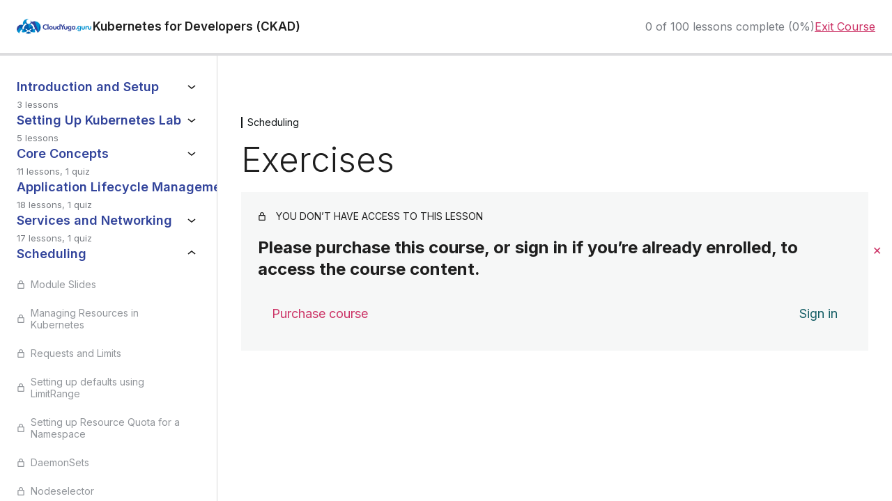

--- FILE ---
content_type: text/html; charset=UTF-8
request_url: https://cloudyuga.guru/lesson/exercises-15/
body_size: 27147
content:
<!DOCTYPE html>
<html dir="ltr" lang="en-GB" prefix="og: https://ogp.me/ns#">
<head>
	<meta charset="UTF-8" />
	<meta name="viewport" content="width=device-width, initial-scale=1" />

		<!-- All in One SEO 4.9.3 - aioseo.com -->
	<meta name="description" content="Question 1 Q1. Create a Namespace test-quota such that - Put memory limits of 256Mi on the namespace. - Limit pods to use 2 persistent volumes in this namespace. - Run a pod with the name test-pod in the test-quota namespace with resource request and limit which satisfy the resource quota. You can use an image" />
	<meta name="robots" content="max-image-preview:large" />
	<link rel="canonical" href="https://cloudyuga.guru/lesson/exercises-15/" />
	<meta name="generator" content="All in One SEO (AIOSEO) 4.9.3" />
		<meta property="og:locale" content="en_GB" />
		<meta property="og:site_name" content="cloudyuga.guru -" />
		<meta property="og:type" content="article" />
		<meta property="og:title" content="Exercises - cloudyuga.guru" />
		<meta property="og:description" content="Question 1 Q1. Create a Namespace test-quota such that - Put memory limits of 256Mi on the namespace. - Limit pods to use 2 persistent volumes in this namespace. - Run a pod with the name test-pod in the test-quota namespace with resource request and limit which satisfy the resource quota. You can use an image" />
		<meta property="og:url" content="https://cloudyuga.guru/lesson/exercises-15/" />
		<meta property="og:image" content="https://cloudyuga.guru/wp-content/uploads/2023/12/logo-eba1cbe1e5a07088acea4d4e7883b594.png" />
		<meta property="og:image:secure_url" content="https://cloudyuga.guru/wp-content/uploads/2023/12/logo-eba1cbe1e5a07088acea4d4e7883b594.png" />
		<meta property="article:published_time" content="2023-12-28T07:29:51+00:00" />
		<meta property="article:modified_time" content="2024-01-09T12:23:46+00:00" />
		<meta name="twitter:card" content="summary_large_image" />
		<meta name="twitter:title" content="Exercises - cloudyuga.guru" />
		<meta name="twitter:description" content="Question 1 Q1. Create a Namespace test-quota such that - Put memory limits of 256Mi on the namespace. - Limit pods to use 2 persistent volumes in this namespace. - Run a pod with the name test-pod in the test-quota namespace with resource request and limit which satisfy the resource quota. You can use an image" />
		<meta name="twitter:image" content="https://cloudyuga.guru/wp-content/uploads/2023/12/logo-eba1cbe1e5a07088acea4d4e7883b594.png" />
		<script type="application/ld+json" class="aioseo-schema">
			{"@context":"https:\/\/schema.org","@graph":[{"@type":"BreadcrumbList","@id":"https:\/\/cloudyuga.guru\/lesson\/exercises-15\/#breadcrumblist","itemListElement":[{"@type":"ListItem","@id":"https:\/\/cloudyuga.guru#listItem","position":1,"name":"Home","item":"https:\/\/cloudyuga.guru","nextItem":{"@type":"ListItem","@id":"https:\/\/cloudyuga.guru\/blogs\/modules\/scheduling\/#listItem","name":"Scheduling"}},{"@type":"ListItem","@id":"https:\/\/cloudyuga.guru\/blogs\/modules\/scheduling\/#listItem","position":2,"name":"Scheduling","item":"https:\/\/cloudyuga.guru\/blogs\/modules\/scheduling\/","nextItem":{"@type":"ListItem","@id":"https:\/\/cloudyuga.guru\/lesson\/exercises-15\/#listItem","name":"Exercises"},"previousItem":{"@type":"ListItem","@id":"https:\/\/cloudyuga.guru#listItem","name":"Home"}},{"@type":"ListItem","@id":"https:\/\/cloudyuga.guru\/lesson\/exercises-15\/#listItem","position":3,"name":"Exercises","previousItem":{"@type":"ListItem","@id":"https:\/\/cloudyuga.guru\/blogs\/modules\/scheduling\/#listItem","name":"Scheduling"}}]},{"@type":"Organization","@id":"https:\/\/cloudyuga.guru\/#organization","name":"cloudyuga.guru","url":"https:\/\/cloudyuga.guru\/","logo":{"@type":"ImageObject","url":"https:\/\/cloudyuga.guru\/wp-content\/uploads\/2023\/12\/logo-eba1cbe1e5a07088acea4d4e7883b594.png","@id":"https:\/\/cloudyuga.guru\/lesson\/exercises-15\/#organizationLogo","width":1427,"height":320},"image":{"@id":"https:\/\/cloudyuga.guru\/lesson\/exercises-15\/#organizationLogo"}},{"@type":"WebPage","@id":"https:\/\/cloudyuga.guru\/lesson\/exercises-15\/#webpage","url":"https:\/\/cloudyuga.guru\/lesson\/exercises-15\/","name":"Exercises - cloudyuga.guru","description":"Question 1 Q1. Create a Namespace test-quota such that - Put memory limits of 256Mi on the namespace. - Limit pods to use 2 persistent volumes in this namespace. - Run a pod with the name test-pod in the test-quota namespace with resource request and limit which satisfy the resource quota. You can use an image","inLanguage":"en-GB","isPartOf":{"@id":"https:\/\/cloudyuga.guru\/#website"},"breadcrumb":{"@id":"https:\/\/cloudyuga.guru\/lesson\/exercises-15\/#breadcrumblist"},"datePublished":"2023-12-28T07:29:51+05:30","dateModified":"2024-01-09T17:53:46+05:30"},{"@type":"WebSite","@id":"https:\/\/cloudyuga.guru\/#website","url":"https:\/\/cloudyuga.guru\/","name":"cloudyuga.guru","inLanguage":"en-GB","publisher":{"@id":"https:\/\/cloudyuga.guru\/#organization"}}]}
		</script>
		<!-- All in One SEO -->

<script>window._wca = window._wca || [];</script>
<title>Exercises - cloudyuga.guru</title>
<link rel='dns-prefetch' href='//stats.wp.com' />
<link rel='dns-prefetch' href='//fonts.googleapis.com' />
<link rel='preconnect' href='https://CloudyugaWodrpess.b-cdn.net' />
<link rel="alternate" type="application/rss+xml" title="cloudyuga.guru &raquo; Feed" href="https://cloudyuga.guru/feed/" />
<link rel="alternate" type="application/rss+xml" title="cloudyuga.guru &raquo; Comments Feed" href="https://cloudyuga.guru/comments/feed/" />
<link rel="alternate" type="application/rss+xml" title="cloudyuga.guru &raquo; Exercises Comments Feed" href="https://cloudyuga.guru/lesson/exercises-15/feed/" />
<link rel="alternate" title="oEmbed (JSON)" type="application/json+oembed" href="https://cloudyuga.guru/wp-json/oembed/1.0/embed?url=https%3A%2F%2Fcloudyuga.guru%2Flesson%2Fexercises-15%2F" />
<link rel="alternate" title="oEmbed (XML)" type="text/xml+oembed" href="https://cloudyuga.guru/wp-json/oembed/1.0/embed?url=https%3A%2F%2Fcloudyuga.guru%2Flesson%2Fexercises-15%2F&#038;format=xml" />
		<!-- This site uses the Google Analytics by MonsterInsights plugin v9.11.1 - Using Analytics tracking - https://www.monsterinsights.com/ -->
							<script src="//www.googletagmanager.com/gtag/js?id=G-9HHK3V73LC"  data-cfasync="false" data-wpfc-render="false" async></script>
			<script data-cfasync="false" data-wpfc-render="false">
				var mi_version = '9.11.1';
				var mi_track_user = true;
				var mi_no_track_reason = '';
								var MonsterInsightsDefaultLocations = {"page_location":"https:\/\/cloudyuga.guru\/lesson\/exercises-15\/"};
								if ( typeof MonsterInsightsPrivacyGuardFilter === 'function' ) {
					var MonsterInsightsLocations = (typeof MonsterInsightsExcludeQuery === 'object') ? MonsterInsightsPrivacyGuardFilter( MonsterInsightsExcludeQuery ) : MonsterInsightsPrivacyGuardFilter( MonsterInsightsDefaultLocations );
				} else {
					var MonsterInsightsLocations = (typeof MonsterInsightsExcludeQuery === 'object') ? MonsterInsightsExcludeQuery : MonsterInsightsDefaultLocations;
				}

								var disableStrs = [
										'ga-disable-G-9HHK3V73LC',
									];

				/* Function to detect opted out users */
				function __gtagTrackerIsOptedOut() {
					for (var index = 0; index < disableStrs.length; index++) {
						if (document.cookie.indexOf(disableStrs[index] + '=true') > -1) {
							return true;
						}
					}

					return false;
				}

				/* Disable tracking if the opt-out cookie exists. */
				if (__gtagTrackerIsOptedOut()) {
					for (var index = 0; index < disableStrs.length; index++) {
						window[disableStrs[index]] = true;
					}
				}

				/* Opt-out function */
				function __gtagTrackerOptout() {
					for (var index = 0; index < disableStrs.length; index++) {
						document.cookie = disableStrs[index] + '=true; expires=Thu, 31 Dec 2099 23:59:59 UTC; path=/';
						window[disableStrs[index]] = true;
					}
				}

				if ('undefined' === typeof gaOptout) {
					function gaOptout() {
						__gtagTrackerOptout();
					}
				}
								window.dataLayer = window.dataLayer || [];

				window.MonsterInsightsDualTracker = {
					helpers: {},
					trackers: {},
				};
				if (mi_track_user) {
					function __gtagDataLayer() {
						dataLayer.push(arguments);
					}

					function __gtagTracker(type, name, parameters) {
						if (!parameters) {
							parameters = {};
						}

						if (parameters.send_to) {
							__gtagDataLayer.apply(null, arguments);
							return;
						}

						if (type === 'event') {
														parameters.send_to = monsterinsights_frontend.v4_id;
							var hookName = name;
							if (typeof parameters['event_category'] !== 'undefined') {
								hookName = parameters['event_category'] + ':' + name;
							}

							if (typeof MonsterInsightsDualTracker.trackers[hookName] !== 'undefined') {
								MonsterInsightsDualTracker.trackers[hookName](parameters);
							} else {
								__gtagDataLayer('event', name, parameters);
							}
							
						} else {
							__gtagDataLayer.apply(null, arguments);
						}
					}

					__gtagTracker('js', new Date());
					__gtagTracker('set', {
						'developer_id.dZGIzZG': true,
											});
					if ( MonsterInsightsLocations.page_location ) {
						__gtagTracker('set', MonsterInsightsLocations);
					}
										__gtagTracker('config', 'G-9HHK3V73LC', {"forceSSL":"true","link_attribution":"true"} );
										window.gtag = __gtagTracker;										(function () {
						/* https://developers.google.com/analytics/devguides/collection/analyticsjs/ */
						/* ga and __gaTracker compatibility shim. */
						var noopfn = function () {
							return null;
						};
						var newtracker = function () {
							return new Tracker();
						};
						var Tracker = function () {
							return null;
						};
						var p = Tracker.prototype;
						p.get = noopfn;
						p.set = noopfn;
						p.send = function () {
							var args = Array.prototype.slice.call(arguments);
							args.unshift('send');
							__gaTracker.apply(null, args);
						};
						var __gaTracker = function () {
							var len = arguments.length;
							if (len === 0) {
								return;
							}
							var f = arguments[len - 1];
							if (typeof f !== 'object' || f === null || typeof f.hitCallback !== 'function') {
								if ('send' === arguments[0]) {
									var hitConverted, hitObject = false, action;
									if ('event' === arguments[1]) {
										if ('undefined' !== typeof arguments[3]) {
											hitObject = {
												'eventAction': arguments[3],
												'eventCategory': arguments[2],
												'eventLabel': arguments[4],
												'value': arguments[5] ? arguments[5] : 1,
											}
										}
									}
									if ('pageview' === arguments[1]) {
										if ('undefined' !== typeof arguments[2]) {
											hitObject = {
												'eventAction': 'page_view',
												'page_path': arguments[2],
											}
										}
									}
									if (typeof arguments[2] === 'object') {
										hitObject = arguments[2];
									}
									if (typeof arguments[5] === 'object') {
										Object.assign(hitObject, arguments[5]);
									}
									if ('undefined' !== typeof arguments[1].hitType) {
										hitObject = arguments[1];
										if ('pageview' === hitObject.hitType) {
											hitObject.eventAction = 'page_view';
										}
									}
									if (hitObject) {
										action = 'timing' === arguments[1].hitType ? 'timing_complete' : hitObject.eventAction;
										hitConverted = mapArgs(hitObject);
										__gtagTracker('event', action, hitConverted);
									}
								}
								return;
							}

							function mapArgs(args) {
								var arg, hit = {};
								var gaMap = {
									'eventCategory': 'event_category',
									'eventAction': 'event_action',
									'eventLabel': 'event_label',
									'eventValue': 'event_value',
									'nonInteraction': 'non_interaction',
									'timingCategory': 'event_category',
									'timingVar': 'name',
									'timingValue': 'value',
									'timingLabel': 'event_label',
									'page': 'page_path',
									'location': 'page_location',
									'title': 'page_title',
									'referrer' : 'page_referrer',
								};
								for (arg in args) {
																		if (!(!args.hasOwnProperty(arg) || !gaMap.hasOwnProperty(arg))) {
										hit[gaMap[arg]] = args[arg];
									} else {
										hit[arg] = args[arg];
									}
								}
								return hit;
							}

							try {
								f.hitCallback();
							} catch (ex) {
							}
						};
						__gaTracker.create = newtracker;
						__gaTracker.getByName = newtracker;
						__gaTracker.getAll = function () {
							return [];
						};
						__gaTracker.remove = noopfn;
						__gaTracker.loaded = true;
						window['__gaTracker'] = __gaTracker;
					})();
									} else {
										console.log("");
					(function () {
						function __gtagTracker() {
							return null;
						}

						window['__gtagTracker'] = __gtagTracker;
						window['gtag'] = __gtagTracker;
					})();
									}
			</script>
							<!-- / Google Analytics by MonsterInsights -->
		<style id='wp-img-auto-sizes-contain-inline-css'>
img:is([sizes=auto i],[sizes^="auto," i]){contain-intrinsic-size:3000px 1500px}
/*# sourceURL=wp-img-auto-sizes-contain-inline-css */
</style>
<link rel='stylesheet' id='dashicons-css' href='https://cloudyuga.guru/wp-includes/css/dashicons.min.css?ver=6.9' media='all' />
<link rel='stylesheet' id='sensei-pro-learning-mode-css' href='https://cloudyuga.guru/wp-content/plugins/sensei-pro/assets/dist/premium-templates/learning-mode-pro.css?ver=a07672d7b2111d07fcc6' media='all' />
<link rel='stylesheet' id='sensei-theme-blocks-css' href='https://cloudyuga.guru/wp-content/plugins/sensei-lms/assets/dist/css/sensei-theme-blocks.css?ver=73ecbb6dc2a4bb3f34c0' media='all' />
<link rel='stylesheet' id='sensei-sidebar-mobile-menu-css' href='https://cloudyuga.guru/wp-content/plugins/sensei-lms/assets/dist/css/sensei-course-theme/sidebar-mobile-menu.css?ver=53d54bd44d285a126cca' media='all' />
<style id='wp-emoji-styles-inline-css'>

	img.wp-smiley, img.emoji {
		display: inline !important;
		border: none !important;
		box-shadow: none !important;
		height: 1em !important;
		width: 1em !important;
		margin: 0 0.07em !important;
		vertical-align: -0.1em !important;
		background: none !important;
		padding: 0 !important;
	}
/*# sourceURL=wp-emoji-styles-inline-css */
</style>
<link rel='stylesheet' id='wp-block-library-css' href='https://cloudyuga.guru/wp-includes/css/dist/block-library/style.min.css?ver=6.9' media='all' />
<link rel='stylesheet' id='aioseo/css/src/vue/standalone/blocks/table-of-contents/global.scss-css' href='https://cloudyuga.guru/wp-content/plugins/all-in-one-seo-pack/dist/Lite/assets/css/table-of-contents/global.e90f6d47.css?ver=4.9.3' media='all' />
<style id='qsm-quiz-style-inline-css'>


/*# sourceURL=https://cloudyuga.guru/wp-content/plugins/quiz-master-next/blocks/build/style-index.css */
</style>
<style id='codemirror-blocks-code-block-style-inline-css'>
.code-block{margin-bottom:1.5rem;position:relative}.code-block pre.CodeMirror{background:#f2f2f2;background:linear-gradient(180deg,#f2f2f2 50%,#f9f9f9 0);background-size:56px 56px;border:1px solid #ddd;filter:progid:DXImageTransform.Microsoft.gradient(startColorstr="#f2f2f2",endColorstr="#f9f9f9",GradientType=0);line-height:28px;margin:0 0 10px;padding:0 10px;white-space:pre-wrap;white-space:-moz-pre-wrap;white-space:-pre-wrap;white-space:-o-pre-wrap;word-wrap:break-word;font-family:monospace;font-size:16px}.code-block .CodeMirror-fullscreen{bottom:0;height:auto;left:0;margin-bottom:0;padding-bottom:30px;position:fixed;right:0;top:0;z-index:5000}.code-block iframe.output-block-frame{background-color:#fff;box-shadow:0 0 10px 0 #444;display:none;margin:1em 0;transition:all .3s ease-in;width:100%}.code-block iframe.show{display:block}textarea.CodeMirror-ClipBoard{border:0;bottom:0;height:1px;opacity:0;padding:0;position:absolute;right:0;width:1px}.CodeMirror-notice{background:#000;border-radius:5px;bottom:-40px;color:#fff;font-size:12px;left:15px;padding:10px;position:fixed;transition:all .5s;z-index:5001}.CodeMirror svg.loader{background:rgba(30,30,30,.7);border-radius:3px;left:42%;max-width:64px;position:absolute;top:42%;fill:none;stroke:#222;stroke-linecap:round;stroke-width:8%}.CodeMirror use{stroke:#fff;animation:a 2s linear infinite}@keyframes a{to{stroke-dashoffset:0px}}.CodeMirror.has-panel{border-top-left-radius:0!important;border-top-right-radius:0!important}.CodeMirror-panel .max-height{margin-right:.5rem}.CodeMirror-panel .info-panel{display:flex;height:32px;justify-content:space-between;transition:all .4s ease-in}.CodeMirror-panel .info-panel .language{background:#4c607f;color:#fff;display:inline-block;font-size:16px;font-weight:500;padding:4px 32px;transition:"background" .4s ease-out}.CodeMirror-panel .info-panel .language.apl{background:#d2d2d2;color:#000}.CodeMirror-panel .info-panel .language.asp{background:#0088b6}.CodeMirror-panel .info-panel .language.aspx{background:#33a9dc}.CodeMirror-panel .info-panel .language.c{background:#005f91}.CodeMirror-panel .info-panel .language.cpp{background:#984c93}.CodeMirror-panel .info-panel .language.cobol{background:#005ca5}.CodeMirror-panel .info-panel .language.coffeescript{background:#6f4e37}.CodeMirror-panel .info-panel .language.clojure{background:#5881d8}.CodeMirror-panel .info-panel .language.css{background:#1572b6}.CodeMirror-panel .info-panel .language.csharp{background:#368832}.CodeMirror-panel .info-panel .language.diff{background:green}.CodeMirror-panel .info-panel .language.django{background:#44b78b}.CodeMirror-panel .info-panel .language.docker{background:#27b9ec}.CodeMirror-panel .info-panel .language.dylan{background-image:linear-gradient(to bottom right,#fd1a60,#f36420)}.CodeMirror-panel .info-panel .language.elm{background:#5fb4cb}.CodeMirror-panel .info-panel .language.erlang{background:#a2003e}.CodeMirror-panel .info-panel .language.fortran{background:#30b9db}.CodeMirror-panel .info-panel .language.fsharp{background:#665948}.CodeMirror-panel .info-panel .language.git{background:#fca326}.CodeMirror-panel .info-panel .language.go{background:#00acd7}.CodeMirror-panel .info-panel .language.groovy{background:#6398aa}.CodeMirror-panel .info-panel .language.haml{background:#ecdfa7;color:#3f3e29}.CodeMirror-panel .info-panel .language.haskell{background:#8f4e8b}.CodeMirror-panel .info-panel .language.html,.CodeMirror-panel .info-panel .language.htmlembedded,.CodeMirror-panel .info-panel .language.htmlmixed{background:#f1662a}.CodeMirror-panel .info-panel .language.http{background:#509e2f}.CodeMirror-panel .info-panel .language.java{background:#5382a1}.CodeMirror-panel .info-panel .language.js,.CodeMirror-panel .info-panel .language.json,.CodeMirror-panel .info-panel .language.jsx{background:#f5de19}.CodeMirror-panel .info-panel .language.jsonld{background:#0ca69c}.CodeMirror-panel .info-panel .language.jsp{background:#e56f14}.CodeMirror-panel .info-panel .language.kotlin{background-image:linear-gradient(to bottom right,#cb55c0,#f28e0e)}.CodeMirror-panel .info-panel .language.less{background:#193255}.CodeMirror-panel .info-panel .language.lisp{background:#c40804}.CodeMirror-panel .info-panel .language.livescript{background:#317eac}.CodeMirror-panel .info-panel .language.lua{background:navy}.CodeMirror-panel .info-panel .language.markdown{background:#755838}.CodeMirror-panel .info-panel .language.mariadb{background:#c49a6c;color:#002b64}.CodeMirror-panel .info-panel .language.mssql,.CodeMirror-panel .info-panel .language.mysql{background:#5d87a1}.CodeMirror-panel .info-panel .language.nginx{background:#019639}.CodeMirror-panel .info-panel .language.objectivec{background:#c2c2c2}.CodeMirror-panel .info-panel .language.perl{background:#3a3c5b}.CodeMirror-panel .info-panel .language.php{background:#6280b6}.CodeMirror-panel .info-panel .language.plsql{background:red}.CodeMirror-panel .info-panel .language.powershell{background:#5290fd}.CodeMirror-panel .info-panel .language.protobuf{background:#ff5c77}.CodeMirror-panel .info-panel .language.pug{background:#efcca3;color:#442823}.CodeMirror-panel .info-panel .language.puppet{background:#ffae1a}.CodeMirror-panel .info-panel .language.python{background:#ffdc4e;color:#366e9d}.CodeMirror-panel .info-panel .language.q{background:#1e78b3}.CodeMirror-panel .info-panel .language.r{background:#acadb2;color:#185ead}.CodeMirror-panel .info-panel .language.ruby{background:#e71622}.CodeMirror-panel .info-panel .language.rust{background:#a04f12}.CodeMirror-panel .info-panel .language.scala{background:#fe0000}.CodeMirror-panel .info-panel .language.stylus{background:#ff2952}.CodeMirror-panel .info-panel .language.sass,.CodeMirror-panel .info-panel .language.scss{background:#cd6799}.CodeMirror-panel .info-panel .language.shell{background:#d9b400}.CodeMirror-panel .info-panel .language.sql{background:#ffda44}.CodeMirror-panel .info-panel .language.sqlite{background:#003b57}.CodeMirror-panel .info-panel .language.squirrel{background:#a05a2c}.CodeMirror-panel .info-panel .language.stylus{background:#c2c2c2}.CodeMirror-panel .info-panel .language.swift{background:#fd2822}.CodeMirror-panel .info-panel .language.tcl{background:#c3b15f}.CodeMirror-panel .info-panel .language.text{background:#829ec2}.CodeMirror-panel .info-panel .language.textile{background:#ffe7ac;color:#000}.CodeMirror-panel .info-panel .language.toml{background:#7f7f7f}.CodeMirror-panel .info-panel .language.ttcn{background:#00adee}.CodeMirror-panel .info-panel .language.twig{background:#78dc50}.CodeMirror-panel .info-panel .language.typescript{background:#007acc}.CodeMirror-panel .info-panel .language.vb{background:#00519a}.CodeMirror-panel .info-panel .language.velocity{background:#262692}.CodeMirror-panel .info-panel .language.verilog{background:#1a348f}.CodeMirror-panel .info-panel .language.vhdl{background:#0d9b35}.CodeMirror-panel .info-panel .language.vue{background:#41b883}.CodeMirror-panel .info-panel .language.xml,.CodeMirror-panel .info-panel .language.xquery{background:#f1662a}.CodeMirror-panel .info-panel .language.yaml{background:#fbc02d}.CodeMirror-panel .control-panel{display:flex;padding:5px 3px}.CodeMirror-panel .control-panel>span{cursor:pointer;display:flex;margin:0 5px 0 0;transition:all .3s}.CodeMirror-panel .control-panel>span:hover{color:#fff}.CodeMirror-panel .control-panel .run-code{border:2px solid;border-radius:20px;box-sizing:border-box;display:inline-block;height:20px;position:relative;transform:scale(1);width:20px}.CodeMirror-panel .control-panel .run-code:after,.CodeMirror-panel .control-panel .run-code:before{box-sizing:border-box;content:"";display:block;position:absolute;top:3px}.CodeMirror-panel .control-panel .run-code:after{border-bottom:5px solid transparent;border-left:9px solid;border-top:5px solid transparent;left:5px;width:0}.CodeMirror-panel .control-panel .maximize,.CodeMirror-panel .control-panel .restore{border:2px solid;border-radius:2px;box-sizing:border-box;display:inline-block;height:20px;position:relative;transform:scale(1);width:20px}.CodeMirror-panel .control-panel .maximize:after{height:12px;top:2px;width:12px}.CodeMirror-panel .control-panel .maximize:after,.CodeMirror-panel .control-panel .restore:after{background:currentColor;box-sizing:border-box;content:"";display:inline-block;left:2px;position:absolute}.CodeMirror-panel .control-panel .restore:after{bottom:3px;height:3px;width:9px}.CodeMirror-panel .control-panel .copy{border:2px solid;border-bottom:0;border-radius:2px;border-right:0;box-sizing:border-box;display:inline-block;height:18px;position:relative;transform:scale(1);width:14px}.CodeMirror-panel .control-panel .copy:after{border:2px solid;border-radius:0 0 2px 0;box-sizing:border-box;content:"";display:inline-block;height:17px;left:1px;position:absolute;top:1px;width:13px}.CodeMirror-panel .control-panel .tool{cursor:help;position:relative}.CodeMirror-panel .control-panel .tool:after,.CodeMirror-panel .control-panel .tool:before{left:50%;opacity:0;position:absolute;z-index:-100}.CodeMirror-panel .control-panel .tool:focus:after,.CodeMirror-panel .control-panel .tool:focus:before,.CodeMirror-panel .control-panel .tool:hover:after,.CodeMirror-panel .control-panel .tool:hover:before{opacity:1;transform:scale(1) translateY(0);z-index:100}.CodeMirror-panel .control-panel .tool:before{border-color:transparent transparent #3e474f;border-style:solid;border-width:8px 12px 12px 8px;content:"";left:0;top:100%;transform:scale(.6) translateY(-20%);transition:all .85s cubic-bezier(.84,-.18,.31,1.26),opacity .85s .5s}.CodeMirror-panel .control-panel .tool:after{background:#3e474f;border-radius:5px;color:#edeff0;content:attr(data-tip);font-size:14px;left:-90px;padding:5px;text-align:center;top:180%;transition:all .85s cubic-bezier(.84,-.18,.31,1.26) .2s;width:120px}

/*# sourceURL=https://cloudyuga.guru/wp-content/plugins/wp-codemirror-block/build/style-index.css */
</style>
<link rel='stylesheet' id='sensei-pro-shared-module-sensei-fontawesome-css' href='https://cloudyuga.guru/wp-content/plugins/sensei-pro/assets/dist/shared-module/sensei-fontawesome.css?ver=5dec0aae88900d842d47' media='all' />
<link rel='stylesheet' id='wp-components-css' href='https://cloudyuga.guru/wp-includes/css/dist/components/style.min.css?ver=6.9' media='all' />
<link rel='stylesheet' id='sensei-interactive-blocks-styles-css' href='https://cloudyuga.guru/wp-content/plugins/sensei-pro/assets/dist/interactive-blocks/interactive-blocks-styles.css?ver=5dac63ddc4cdfe84f0dd' media='all' />
<link rel='stylesheet' id='mediaelement-css' href='https://cloudyuga.guru/wp-includes/js/mediaelement/mediaelementplayer-legacy.min.css?ver=4.2.17' media='all' />
<link rel='stylesheet' id='wp-mediaelement-css' href='https://cloudyuga.guru/wp-includes/js/mediaelement/wp-mediaelement.min.css?ver=6.9' media='all' />
<style id='jetpack-sharing-buttons-style-inline-css'>
.jetpack-sharing-buttons__services-list{display:flex;flex-direction:row;flex-wrap:wrap;gap:0;list-style-type:none;margin:5px;padding:0}.jetpack-sharing-buttons__services-list.has-small-icon-size{font-size:12px}.jetpack-sharing-buttons__services-list.has-normal-icon-size{font-size:16px}.jetpack-sharing-buttons__services-list.has-large-icon-size{font-size:24px}.jetpack-sharing-buttons__services-list.has-huge-icon-size{font-size:36px}@media print{.jetpack-sharing-buttons__services-list{display:none!important}}.editor-styles-wrapper .wp-block-jetpack-sharing-buttons{gap:0;padding-inline-start:0}ul.jetpack-sharing-buttons__services-list.has-background{padding:1.25em 2.375em}
/*# sourceURL=https://cloudyuga.guru/wp-content/plugins/jetpack/_inc/blocks/sharing-buttons/view.css */
</style>
<link rel='stylesheet' id='sensei-block-patterns-style-css' href='https://cloudyuga.guru/wp-content/plugins/sensei-lms/assets/dist/css/block-patterns.css?ver=9948cd71726f87989c2e' media='all' />
<link rel='stylesheet' id='sensei-join-group-block-style-css' href='https://cloudyuga.guru/wp-content/plugins/sensei-pro/assets/dist/style-student-groups/join-group-block.css?ver=1.24.1' media='all' />
<link rel='stylesheet' id='sensei-group-members-list-block-style-css' href='https://cloudyuga.guru/wp-content/plugins/sensei-pro/assets/dist/style-student-groups/group-members-list-block.css?ver=1.24.1' media='all' />
<link rel='stylesheet' id='helpie-faq-bundle-styles-css' href='https://cloudyuga.guru/wp-content/plugins/helpie-faq/assets/bundles/main.app.css?ver=1.47' media='all' />
<link rel='stylesheet' id='sensei-shared-blocks-style-css' href='https://cloudyuga.guru/wp-content/plugins/sensei-lms/assets/dist/blocks/shared-style.css?ver=b43aedd9cc9730817e3d' media='all' />
<link rel='stylesheet' id='sensei-single-lesson-style-css' href='https://cloudyuga.guru/wp-content/plugins/sensei-lms/assets/dist/blocks/single-lesson-style.css?ver=c103751536385b04ed1b' media='all' />
<link rel='stylesheet' id='sensei-global-blocks-style-css' href='https://cloudyuga.guru/wp-content/plugins/sensei-lms/assets/dist/blocks/global-blocks-style.css?ver=1c8afabded256513ba86' media='all' />
<style id='global-styles-inline-css'>
:root{--wp--preset--aspect-ratio--square: 1;--wp--preset--aspect-ratio--4-3: 4/3;--wp--preset--aspect-ratio--3-4: 3/4;--wp--preset--aspect-ratio--3-2: 3/2;--wp--preset--aspect-ratio--2-3: 2/3;--wp--preset--aspect-ratio--16-9: 16/9;--wp--preset--aspect-ratio--9-16: 9/16;--wp--preset--color--black: #000000;--wp--preset--color--cyan-bluish-gray: #abb8c3;--wp--preset--color--white: #ffffff;--wp--preset--color--pale-pink: #f78da7;--wp--preset--color--vivid-red: #cf2e2e;--wp--preset--color--luminous-vivid-orange: #ff6900;--wp--preset--color--luminous-vivid-amber: #fcb900;--wp--preset--color--light-green-cyan: #7bdcb5;--wp--preset--color--vivid-green-cyan: #00d084;--wp--preset--color--pale-cyan-blue: #8ed1fc;--wp--preset--color--vivid-cyan-blue: #0693e3;--wp--preset--color--vivid-purple: #9b51e0;--wp--preset--gradient--vivid-cyan-blue-to-vivid-purple: linear-gradient(135deg,rgb(6,147,227) 0%,rgb(155,81,224) 100%);--wp--preset--gradient--light-green-cyan-to-vivid-green-cyan: linear-gradient(135deg,rgb(122,220,180) 0%,rgb(0,208,130) 100%);--wp--preset--gradient--luminous-vivid-amber-to-luminous-vivid-orange: linear-gradient(135deg,rgb(252,185,0) 0%,rgb(255,105,0) 100%);--wp--preset--gradient--luminous-vivid-orange-to-vivid-red: linear-gradient(135deg,rgb(255,105,0) 0%,rgb(207,46,46) 100%);--wp--preset--gradient--very-light-gray-to-cyan-bluish-gray: linear-gradient(135deg,rgb(238,238,238) 0%,rgb(169,184,195) 100%);--wp--preset--gradient--cool-to-warm-spectrum: linear-gradient(135deg,rgb(74,234,220) 0%,rgb(151,120,209) 20%,rgb(207,42,186) 40%,rgb(238,44,130) 60%,rgb(251,105,98) 80%,rgb(254,248,76) 100%);--wp--preset--gradient--blush-light-purple: linear-gradient(135deg,rgb(255,206,236) 0%,rgb(152,150,240) 100%);--wp--preset--gradient--blush-bordeaux: linear-gradient(135deg,rgb(254,205,165) 0%,rgb(254,45,45) 50%,rgb(107,0,62) 100%);--wp--preset--gradient--luminous-dusk: linear-gradient(135deg,rgb(255,203,112) 0%,rgb(199,81,192) 50%,rgb(65,88,208) 100%);--wp--preset--gradient--pale-ocean: linear-gradient(135deg,rgb(255,245,203) 0%,rgb(182,227,212) 50%,rgb(51,167,181) 100%);--wp--preset--gradient--electric-grass: linear-gradient(135deg,rgb(202,248,128) 0%,rgb(113,206,126) 100%);--wp--preset--gradient--midnight: linear-gradient(135deg,rgb(2,3,129) 0%,rgb(40,116,252) 100%);--wp--preset--font-size--small: 13px;--wp--preset--font-size--medium: 20px;--wp--preset--font-size--large: 36px;--wp--preset--font-size--x-large: 42px;--wp--preset--spacing--20: 0.44rem;--wp--preset--spacing--30: 0.67rem;--wp--preset--spacing--40: 1rem;--wp--preset--spacing--50: 1.5rem;--wp--preset--spacing--60: 2.25rem;--wp--preset--spacing--70: 3.38rem;--wp--preset--spacing--80: 5.06rem;--wp--preset--shadow--natural: 6px 6px 9px rgba(0, 0, 0, 0.2);--wp--preset--shadow--deep: 12px 12px 50px rgba(0, 0, 0, 0.4);--wp--preset--shadow--sharp: 6px 6px 0px rgba(0, 0, 0, 0.2);--wp--preset--shadow--outlined: 6px 6px 0px -3px rgb(255, 255, 255), 6px 6px rgb(0, 0, 0);--wp--preset--shadow--crisp: 6px 6px 0px rgb(0, 0, 0);}:root { --wp--style--global--content-size: 800px;--wp--style--global--wide-size: 1200px; }:where(body) { margin: 0; }.wp-site-blocks > .alignleft { float: left; margin-right: 2em; }.wp-site-blocks > .alignright { float: right; margin-left: 2em; }.wp-site-blocks > .aligncenter { justify-content: center; margin-left: auto; margin-right: auto; }:where(.wp-site-blocks) > * { margin-block-start: 24px; margin-block-end: 0; }:where(.wp-site-blocks) > :first-child { margin-block-start: 0; }:where(.wp-site-blocks) > :last-child { margin-block-end: 0; }:root { --wp--style--block-gap: 24px; }:root :where(.is-layout-flow) > :first-child{margin-block-start: 0;}:root :where(.is-layout-flow) > :last-child{margin-block-end: 0;}:root :where(.is-layout-flow) > *{margin-block-start: 24px;margin-block-end: 0;}:root :where(.is-layout-constrained) > :first-child{margin-block-start: 0;}:root :where(.is-layout-constrained) > :last-child{margin-block-end: 0;}:root :where(.is-layout-constrained) > *{margin-block-start: 24px;margin-block-end: 0;}:root :where(.is-layout-flex){gap: 24px;}:root :where(.is-layout-grid){gap: 24px;}.is-layout-flow > .alignleft{float: left;margin-inline-start: 0;margin-inline-end: 2em;}.is-layout-flow > .alignright{float: right;margin-inline-start: 2em;margin-inline-end: 0;}.is-layout-flow > .aligncenter{margin-left: auto !important;margin-right: auto !important;}.is-layout-constrained > .alignleft{float: left;margin-inline-start: 0;margin-inline-end: 2em;}.is-layout-constrained > .alignright{float: right;margin-inline-start: 2em;margin-inline-end: 0;}.is-layout-constrained > .aligncenter{margin-left: auto !important;margin-right: auto !important;}.is-layout-constrained > :where(:not(.alignleft):not(.alignright):not(.alignfull)){max-width: var(--wp--style--global--content-size);margin-left: auto !important;margin-right: auto !important;}.is-layout-constrained > .alignwide{max-width: var(--wp--style--global--wide-size);}body .is-layout-flex{display: flex;}.is-layout-flex{flex-wrap: wrap;align-items: center;}.is-layout-flex > :is(*, div){margin: 0;}body .is-layout-grid{display: grid;}.is-layout-grid > :is(*, div){margin: 0;}body{padding-top: 0px;padding-right: 0px;padding-bottom: 0px;padding-left: 0px;}a:where(:not(.wp-element-button)){text-decoration: underline;}:root :where(.wp-element-button, .wp-block-button__link){background-color: #32373c;border-width: 0;color: #fff;font-family: inherit;font-size: inherit;font-style: inherit;font-weight: inherit;letter-spacing: inherit;line-height: inherit;padding-top: calc(0.667em + 2px);padding-right: calc(1.333em + 2px);padding-bottom: calc(0.667em + 2px);padding-left: calc(1.333em + 2px);text-decoration: none;text-transform: inherit;}.has-black-color{color: var(--wp--preset--color--black) !important;}.has-cyan-bluish-gray-color{color: var(--wp--preset--color--cyan-bluish-gray) !important;}.has-white-color{color: var(--wp--preset--color--white) !important;}.has-pale-pink-color{color: var(--wp--preset--color--pale-pink) !important;}.has-vivid-red-color{color: var(--wp--preset--color--vivid-red) !important;}.has-luminous-vivid-orange-color{color: var(--wp--preset--color--luminous-vivid-orange) !important;}.has-luminous-vivid-amber-color{color: var(--wp--preset--color--luminous-vivid-amber) !important;}.has-light-green-cyan-color{color: var(--wp--preset--color--light-green-cyan) !important;}.has-vivid-green-cyan-color{color: var(--wp--preset--color--vivid-green-cyan) !important;}.has-pale-cyan-blue-color{color: var(--wp--preset--color--pale-cyan-blue) !important;}.has-vivid-cyan-blue-color{color: var(--wp--preset--color--vivid-cyan-blue) !important;}.has-vivid-purple-color{color: var(--wp--preset--color--vivid-purple) !important;}.has-black-background-color{background-color: var(--wp--preset--color--black) !important;}.has-cyan-bluish-gray-background-color{background-color: var(--wp--preset--color--cyan-bluish-gray) !important;}.has-white-background-color{background-color: var(--wp--preset--color--white) !important;}.has-pale-pink-background-color{background-color: var(--wp--preset--color--pale-pink) !important;}.has-vivid-red-background-color{background-color: var(--wp--preset--color--vivid-red) !important;}.has-luminous-vivid-orange-background-color{background-color: var(--wp--preset--color--luminous-vivid-orange) !important;}.has-luminous-vivid-amber-background-color{background-color: var(--wp--preset--color--luminous-vivid-amber) !important;}.has-light-green-cyan-background-color{background-color: var(--wp--preset--color--light-green-cyan) !important;}.has-vivid-green-cyan-background-color{background-color: var(--wp--preset--color--vivid-green-cyan) !important;}.has-pale-cyan-blue-background-color{background-color: var(--wp--preset--color--pale-cyan-blue) !important;}.has-vivid-cyan-blue-background-color{background-color: var(--wp--preset--color--vivid-cyan-blue) !important;}.has-vivid-purple-background-color{background-color: var(--wp--preset--color--vivid-purple) !important;}.has-black-border-color{border-color: var(--wp--preset--color--black) !important;}.has-cyan-bluish-gray-border-color{border-color: var(--wp--preset--color--cyan-bluish-gray) !important;}.has-white-border-color{border-color: var(--wp--preset--color--white) !important;}.has-pale-pink-border-color{border-color: var(--wp--preset--color--pale-pink) !important;}.has-vivid-red-border-color{border-color: var(--wp--preset--color--vivid-red) !important;}.has-luminous-vivid-orange-border-color{border-color: var(--wp--preset--color--luminous-vivid-orange) !important;}.has-luminous-vivid-amber-border-color{border-color: var(--wp--preset--color--luminous-vivid-amber) !important;}.has-light-green-cyan-border-color{border-color: var(--wp--preset--color--light-green-cyan) !important;}.has-vivid-green-cyan-border-color{border-color: var(--wp--preset--color--vivid-green-cyan) !important;}.has-pale-cyan-blue-border-color{border-color: var(--wp--preset--color--pale-cyan-blue) !important;}.has-vivid-cyan-blue-border-color{border-color: var(--wp--preset--color--vivid-cyan-blue) !important;}.has-vivid-purple-border-color{border-color: var(--wp--preset--color--vivid-purple) !important;}.has-vivid-cyan-blue-to-vivid-purple-gradient-background{background: var(--wp--preset--gradient--vivid-cyan-blue-to-vivid-purple) !important;}.has-light-green-cyan-to-vivid-green-cyan-gradient-background{background: var(--wp--preset--gradient--light-green-cyan-to-vivid-green-cyan) !important;}.has-luminous-vivid-amber-to-luminous-vivid-orange-gradient-background{background: var(--wp--preset--gradient--luminous-vivid-amber-to-luminous-vivid-orange) !important;}.has-luminous-vivid-orange-to-vivid-red-gradient-background{background: var(--wp--preset--gradient--luminous-vivid-orange-to-vivid-red) !important;}.has-very-light-gray-to-cyan-bluish-gray-gradient-background{background: var(--wp--preset--gradient--very-light-gray-to-cyan-bluish-gray) !important;}.has-cool-to-warm-spectrum-gradient-background{background: var(--wp--preset--gradient--cool-to-warm-spectrum) !important;}.has-blush-light-purple-gradient-background{background: var(--wp--preset--gradient--blush-light-purple) !important;}.has-blush-bordeaux-gradient-background{background: var(--wp--preset--gradient--blush-bordeaux) !important;}.has-luminous-dusk-gradient-background{background: var(--wp--preset--gradient--luminous-dusk) !important;}.has-pale-ocean-gradient-background{background: var(--wp--preset--gradient--pale-ocean) !important;}.has-electric-grass-gradient-background{background: var(--wp--preset--gradient--electric-grass) !important;}.has-midnight-gradient-background{background: var(--wp--preset--gradient--midnight) !important;}.has-small-font-size{font-size: var(--wp--preset--font-size--small) !important;}.has-medium-font-size{font-size: var(--wp--preset--font-size--medium) !important;}.has-large-font-size{font-size: var(--wp--preset--font-size--large) !important;}.has-x-large-font-size{font-size: var(--wp--preset--font-size--x-large) !important;}
:root :where(.wp-block-pullquote){font-size: 1.5em;line-height: 1.6;}
/*# sourceURL=global-styles-inline-css */
</style>
<style id='wp-block-template-skip-link-inline-css'>

		.skip-link.screen-reader-text {
			border: 0;
			clip-path: inset(50%);
			height: 1px;
			margin: -1px;
			overflow: hidden;
			padding: 0;
			position: absolute !important;
			width: 1px;
			word-wrap: normal !important;
		}

		.skip-link.screen-reader-text:focus {
			background-color: #eee;
			clip-path: none;
			color: #444;
			display: block;
			font-size: 1em;
			height: auto;
			left: 5px;
			line-height: normal;
			padding: 15px 23px 14px;
			text-decoration: none;
			top: 5px;
			width: auto;
			z-index: 100000;
		}
/*# sourceURL=wp-block-template-skip-link-inline-css */
</style>
<link rel='stylesheet' id='som_lost_password_style-css' href='https://cloudyuga.guru/wp-content/plugins/frontend-reset-password/assets/css/password-lost.css?ver=6.9' media='all' />
<link rel='stylesheet' id='module-frontend-css' href='https://cloudyuga.guru/wp-content/plugins/sensei-lms/assets/dist/css/modules-frontend.css?ver=6f282392f857e1cd0631' media='all' />
<link rel='stylesheet' id='pages-frontend-css' href='https://cloudyuga.guru/wp-content/plugins/sensei-lms/assets/dist/css/pages-frontend.css?ver=273eee0a3eb3fc744030' media='all' />
<link rel='stylesheet' id='simple-banner-style-css' href='https://cloudyuga.guru/wp-content/plugins/simple-banner/simple-banner.css?ver=3.2.1' media='all' />
<link rel='stylesheet' id='user-registration-general-css' href='https://cloudyuga.guru/wp-content/plugins/user-registration/assets/css/user-registration.css?ver=5.0.4' media='all' />
<link rel='stylesheet' id='woocommerce-layout-css' href='https://cloudyuga.guru/wp-content/plugins/woocommerce/assets/css/woocommerce-layout.css?ver=10.4.3' media='all' />
<style id='woocommerce-layout-inline-css'>

	.infinite-scroll .woocommerce-pagination {
		display: none;
	}
/*# sourceURL=woocommerce-layout-inline-css */
</style>
<link rel='stylesheet' id='woocommerce-smallscreen-css' href='https://cloudyuga.guru/wp-content/plugins/woocommerce/assets/css/woocommerce-smallscreen.css?ver=10.4.3' media='only screen and (max-width: 768px)' />
<link rel='stylesheet' id='woocommerce-general-css' href='https://cloudyuga.guru/wp-content/plugins/woocommerce/assets/css/woocommerce.css?ver=10.4.3' media='all' />
<style id='woocommerce-inline-inline-css'>
.woocommerce form .form-row .required { visibility: visible; }
/*# sourceURL=woocommerce-inline-inline-css */
</style>
<link rel='stylesheet' id='hello-elementor-css' href='https://cloudyuga.guru/wp-content/themes/hello-elementor/assets/css/reset.css?ver=3.4.6' media='all' />
<link rel='stylesheet' id='hello-elementor-theme-style-css' href='https://cloudyuga.guru/wp-content/themes/hello-elementor/assets/css/theme.css?ver=3.4.6' media='all' />
<link rel='stylesheet' id='hello-elementor-header-footer-css' href='https://cloudyuga.guru/wp-content/themes/hello-elementor/assets/css/header-footer.css?ver=3.4.6' media='all' />
<link rel='stylesheet' id='elementor-icons-css' href='https://cloudyuga.guru/wp-content/plugins/elementor/assets/lib/eicons/css/elementor-icons.min.css?ver=5.46.0' media='all' />
<link rel='stylesheet' id='elementor-frontend-css' href='https://cloudyuga.guru/wp-content/plugins/elementor/assets/css/frontend.min.css?ver=3.34.2' media='all' />
<style id='elementor-frontend-inline-css'>
.elementor-kit-18{--e-global-color-primary:#6EC1E4;--e-global-color-secondary:#54595F;--e-global-color-text:#7A7A7A;--e-global-color-accent:#61CE70;--e-global-typography-primary-font-family:"Poppins";--e-global-typography-primary-font-weight:600;--e-global-typography-secondary-font-family:"Poppins";--e-global-typography-secondary-font-weight:400;--e-global-typography-text-font-family:"Roboto";--e-global-typography-text-font-weight:400;--e-global-typography-accent-font-family:"Roboto";--e-global-typography-accent-font-weight:500;}.elementor-kit-18 e-page-transition{background-color:#FFBC7D;}.elementor-section.elementor-section-boxed > .elementor-container{max-width:1200px;}.e-con{--container-max-width:1200px;}.elementor-widget:not(:last-child){margin-block-end:20px;}.elementor-element{--widgets-spacing:20px 20px;--widgets-spacing-row:20px;--widgets-spacing-column:20px;}{}h1.entry-title{display:var(--page-title-display);}.site-header .site-branding{flex-direction:column;align-items:stretch;}.site-header{padding-inline-end:0px;padding-inline-start:0px;}.site-footer .site-branding{flex-direction:column;align-items:stretch;}@media(max-width:1024px){.elementor-section.elementor-section-boxed > .elementor-container{max-width:1024px;}.e-con{--container-max-width:1024px;}}@media(max-width:767px){.elementor-section.elementor-section-boxed > .elementor-container{max-width:767px;}.e-con{--container-max-width:767px;}}
.elementor-19 .elementor-element.elementor-element-e98bb3e{--display:flex;--flex-direction:row;--container-widget-width:initial;--container-widget-height:100%;--container-widget-flex-grow:1;--container-widget-align-self:stretch;--flex-wrap-mobile:wrap;}.elementor-19 .elementor-element.elementor-element-60ae42f{--display:flex;--justify-content:center;}.elementor-19 .elementor-element.elementor-element-60ae42f.e-con{--flex-grow:0;--flex-shrink:0;}.elementor-widget-theme-site-logo .widget-image-caption{color:var( --e-global-color-text );font-family:var( --e-global-typography-text-font-family ), Sans-serif;font-weight:var( --e-global-typography-text-font-weight );}.elementor-19 .elementor-element.elementor-element-470cacf img{width:100%;}.elementor-19 .elementor-element.elementor-element-549d214{--display:flex;--justify-content:center;}.elementor-19 .elementor-element.elementor-element-549d214.e-con{--flex-grow:0;--flex-shrink:0;}.elementor-widget-nav-menu .elementor-nav-menu .elementor-item{font-family:var( --e-global-typography-primary-font-family ), Sans-serif;font-weight:var( --e-global-typography-primary-font-weight );}.elementor-widget-nav-menu .elementor-nav-menu--main .elementor-item{color:var( --e-global-color-text );fill:var( --e-global-color-text );}.elementor-widget-nav-menu .elementor-nav-menu--main .elementor-item:hover,
					.elementor-widget-nav-menu .elementor-nav-menu--main .elementor-item.elementor-item-active,
					.elementor-widget-nav-menu .elementor-nav-menu--main .elementor-item.highlighted,
					.elementor-widget-nav-menu .elementor-nav-menu--main .elementor-item:focus{color:var( --e-global-color-accent );fill:var( --e-global-color-accent );}.elementor-widget-nav-menu .elementor-nav-menu--main:not(.e--pointer-framed) .elementor-item:before,
					.elementor-widget-nav-menu .elementor-nav-menu--main:not(.e--pointer-framed) .elementor-item:after{background-color:var( --e-global-color-accent );}.elementor-widget-nav-menu .e--pointer-framed .elementor-item:before,
					.elementor-widget-nav-menu .e--pointer-framed .elementor-item:after{border-color:var( --e-global-color-accent );}.elementor-widget-nav-menu{--e-nav-menu-divider-color:var( --e-global-color-text );}.elementor-widget-nav-menu .elementor-nav-menu--dropdown .elementor-item, .elementor-widget-nav-menu .elementor-nav-menu--dropdown  .elementor-sub-item{font-family:var( --e-global-typography-accent-font-family ), Sans-serif;font-weight:var( --e-global-typography-accent-font-weight );}.elementor-19 .elementor-element.elementor-element-39f63af .elementor-menu-toggle{margin-left:auto;}.elementor-19 .elementor-element.elementor-element-39f63af .elementor-nav-menu .elementor-item{font-family:"Poppins", Sans-serif;font-size:16px;font-weight:300;}.elementor-19 .elementor-element.elementor-element-39f63af .elementor-nav-menu--main .elementor-item{color:#2F3A3B;fill:#2F3A3B;}.elementor-19 .elementor-element.elementor-element-39f63af .elementor-nav-menu--main .elementor-item:hover,
					.elementor-19 .elementor-element.elementor-element-39f63af .elementor-nav-menu--main .elementor-item.elementor-item-active,
					.elementor-19 .elementor-element.elementor-element-39f63af .elementor-nav-menu--main .elementor-item.highlighted,
					.elementor-19 .elementor-element.elementor-element-39f63af .elementor-nav-menu--main .elementor-item:focus{color:#0090D1;fill:#0090D1;}.elementor-19 .elementor-element.elementor-element-39f63af .elementor-nav-menu--main:not(.e--pointer-framed) .elementor-item:before,
					.elementor-19 .elementor-element.elementor-element-39f63af .elementor-nav-menu--main:not(.e--pointer-framed) .elementor-item:after{background-color:#0090D1;}.elementor-19 .elementor-element.elementor-element-39f63af .e--pointer-framed .elementor-item:before,
					.elementor-19 .elementor-element.elementor-element-39f63af .e--pointer-framed .elementor-item:after{border-color:#0090D1;}.elementor-19 .elementor-element.elementor-element-39f63af .elementor-nav-menu--main .elementor-item.elementor-item-active{color:#0090D1;}.elementor-19 .elementor-element.elementor-element-39f63af .e--pointer-framed .elementor-item:before{border-width:0px;}.elementor-19 .elementor-element.elementor-element-39f63af .e--pointer-framed.e--animation-draw .elementor-item:before{border-width:0 0 0px 0px;}.elementor-19 .elementor-element.elementor-element-39f63af .e--pointer-framed.e--animation-draw .elementor-item:after{border-width:0px 0px 0 0;}.elementor-19 .elementor-element.elementor-element-39f63af .e--pointer-framed.e--animation-corners .elementor-item:before{border-width:0px 0 0 0px;}.elementor-19 .elementor-element.elementor-element-39f63af .e--pointer-framed.e--animation-corners .elementor-item:after{border-width:0 0px 0px 0;}.elementor-19 .elementor-element.elementor-element-39f63af .e--pointer-underline .elementor-item:after,
					 .elementor-19 .elementor-element.elementor-element-39f63af .e--pointer-overline .elementor-item:before,
					 .elementor-19 .elementor-element.elementor-element-39f63af .e--pointer-double-line .elementor-item:before,
					 .elementor-19 .elementor-element.elementor-element-39f63af .e--pointer-double-line .elementor-item:after{height:0px;}.elementor-19 .elementor-element.elementor-element-39f63af .elementor-nav-menu--dropdown a:hover,
					.elementor-19 .elementor-element.elementor-element-39f63af .elementor-nav-menu--dropdown a.elementor-item-active,
					.elementor-19 .elementor-element.elementor-element-39f63af .elementor-nav-menu--dropdown a.highlighted,
					.elementor-19 .elementor-element.elementor-element-39f63af .elementor-menu-toggle:hover{color:#FFFFFF;}.elementor-19 .elementor-element.elementor-element-39f63af .elementor-nav-menu--dropdown a:hover,
					.elementor-19 .elementor-element.elementor-element-39f63af .elementor-nav-menu--dropdown a.elementor-item-active,
					.elementor-19 .elementor-element.elementor-element-39f63af .elementor-nav-menu--dropdown a.highlighted{background-color:#0090D1;}.elementor-19 .elementor-element.elementor-element-39f63af .elementor-nav-menu--dropdown a.elementor-item-active{background-color:#0090D1;}.elementor-19 .elementor-element.elementor-element-0e9ff12{--display:flex;--flex-direction:row;--container-widget-width:calc( ( 1 - var( --container-widget-flex-grow ) ) * 100% );--container-widget-height:100%;--container-widget-flex-grow:1;--container-widget-align-self:stretch;--flex-wrap-mobile:wrap;--justify-content:center;--align-items:center;}.elementor-widget-button .elementor-button{background-color:var( --e-global-color-accent );font-family:var( --e-global-typography-accent-font-family ), Sans-serif;font-weight:var( --e-global-typography-accent-font-weight );}.elementor-19 .elementor-element.elementor-element-65cf516 .elementor-button{background-color:#61CE7000;font-family:"Poppins", Sans-serif;font-weight:400;fill:#2F3A3B;color:#2F3A3B;padding:0px 0px 0px 0px;}.elementor-19 .elementor-element.elementor-element-65cf516 .elementor-button:hover, .elementor-19 .elementor-element.elementor-element-65cf516 .elementor-button:focus{color:#4299E1;}.elementor-19 .elementor-element.elementor-element-65cf516 .elementor-button:hover svg, .elementor-19 .elementor-element.elementor-element-65cf516 .elementor-button:focus svg{fill:#4299E1;}.elementor-19 .elementor-element.elementor-element-36b5b09 .elementor-button{background-color:#4299E100;font-family:"Poppins", Sans-serif;font-weight:400;fill:#2F3A3B;color:#2F3A3B;border-style:solid;border-width:1px 1px 1px 1px;border-color:#4299E1;padding:10px 10px 10px 10px;}.elementor-19 .elementor-element.elementor-element-36b5b09 .elementor-button:hover, .elementor-19 .elementor-element.elementor-element-36b5b09 .elementor-button:focus{background-color:#4299E1;color:#FFFFFF;}.elementor-19 .elementor-element.elementor-element-36b5b09 .elementor-button:hover svg, .elementor-19 .elementor-element.elementor-element-36b5b09 .elementor-button:focus svg{fill:#FFFFFF;}@media(max-width:1024px){.elementor-19 .elementor-element.elementor-element-0e9ff12{--justify-content:flex-end;}}@media(max-width:767px){.elementor-19 .elementor-element.elementor-element-60ae42f{--width:49.903%;}.elementor-19 .elementor-element.elementor-element-549d214{--width:41.641%;}}@media(min-width:768px){.elementor-19 .elementor-element.elementor-element-60ae42f{--width:19.974%;}.elementor-19 .elementor-element.elementor-element-549d214{--width:60.099%;}}@media(max-width:1024px) and (min-width:768px){.elementor-19 .elementor-element.elementor-element-549d214{--width:330.312px;}}
.elementor-66 .elementor-element.elementor-element-d9f7339{--display:flex;--align-items:center;--container-widget-width:calc( ( 1 - var( --container-widget-flex-grow ) ) * 100% );--gap:0px 0px;--row-gap:0px;--column-gap:0px;--border-radius:10px 10px 10px 10px;--margin-top:0px;--margin-bottom:-70px;--margin-left:0px;--margin-right:0px;}.elementor-66 .elementor-element.elementor-element-c87793d{--display:flex;--flex-direction:row;--container-widget-width:initial;--container-widget-height:100%;--container-widget-flex-grow:1;--container-widget-align-self:stretch;--flex-wrap-mobile:wrap;--gap:20px 20px;--row-gap:20px;--column-gap:20px;--border-radius:6px 6px 6px 6px;--padding-top:80px;--padding-bottom:80px;--padding-left:80px;--padding-right:80px;--z-index:10;}.elementor-66 .elementor-element.elementor-element-c87793d:not(.elementor-motion-effects-element-type-background), .elementor-66 .elementor-element.elementor-element-c87793d > .elementor-motion-effects-container > .elementor-motion-effects-layer{background-color:#FEE6E6;background-image:url("https://cloudyuga.guru/wp-content/uploads/2023/12/bottom-action-bg-c05879e19ec9514c3a184bef7cef8d4e.svg");}.elementor-66 .elementor-element.elementor-element-c87793d.e-con{--flex-grow:0;--flex-shrink:0;}.elementor-66 .elementor-element.elementor-element-3a0dda2{--display:flex;--justify-content:center;}.elementor-66 .elementor-element.elementor-element-3a0dda2.e-con{--flex-grow:0;--flex-shrink:0;}.elementor-widget-heading .elementor-heading-title{font-family:var( --e-global-typography-primary-font-family ), Sans-serif;font-weight:var( --e-global-typography-primary-font-weight );color:var( --e-global-color-primary );}.elementor-66 .elementor-element.elementor-element-a952095{width:var( --container-widget-width, 115.61% );max-width:115.61%;--container-widget-width:115.61%;--container-widget-flex-grow:0;text-align:start;}.elementor-66 .elementor-element.elementor-element-a952095.elementor-element{--flex-grow:0;--flex-shrink:0;}.elementor-66 .elementor-element.elementor-element-a952095 .elementor-heading-title{font-family:"Poppins", Sans-serif;font-size:36px;font-weight:600;line-height:55px;color:#3F5993;}.elementor-66 .elementor-element.elementor-element-bbfee96{--display:flex;}.elementor-widget-button .elementor-button{background-color:var( --e-global-color-accent );font-family:var( --e-global-typography-accent-font-family ), Sans-serif;font-weight:var( --e-global-typography-accent-font-weight );}.elementor-66 .elementor-element.elementor-element-e9036e7 .elementor-button{background-color:#3F5993;font-family:"Roboto", Sans-serif;font-size:20px;font-weight:400;line-height:24px;border-radius:3px 3px 3px 3px;}.elementor-66 .elementor-element.elementor-element-e9036e7 .elementor-button:hover, .elementor-66 .elementor-element.elementor-element-e9036e7 .elementor-button:focus{background-color:#2C5282;border-color:#2C5282;}.elementor-66 .elementor-element.elementor-element-6b2f927{--display:flex;--flex-direction:row;--container-widget-width:calc( ( 1 - var( --container-widget-flex-grow ) ) * 100% );--container-widget-height:100%;--container-widget-flex-grow:1;--container-widget-align-self:stretch;--flex-wrap-mobile:wrap;--justify-content:space-between;--align-items:flex-start;--gap:0px 0px;--row-gap:0px;--column-gap:0px;--padding-top:100px;--padding-bottom:64px;--padding-left:0px;--padding-right:0px;}.elementor-66 .elementor-element.elementor-element-6b2f927:not(.elementor-motion-effects-element-type-background), .elementor-66 .elementor-element.elementor-element-6b2f927 > .elementor-motion-effects-container > .elementor-motion-effects-layer{background-color:#2B6CB0;}.elementor-66 .elementor-element.elementor-element-47888c2{--display:flex;--flex-direction:column;--container-widget-width:100%;--container-widget-height:initial;--container-widget-flex-grow:0;--container-widget-align-self:initial;--flex-wrap-mobile:wrap;}.elementor-66 .elementor-element.elementor-element-47888c2.e-con{--flex-grow:0;--flex-shrink:0;}.elementor-widget-image .widget-image-caption{color:var( --e-global-color-text );font-family:var( --e-global-typography-text-font-family ), Sans-serif;font-weight:var( --e-global-typography-text-font-weight );}.elementor-66 .elementor-element.elementor-element-8bf508a{width:var( --container-widget-width, 68.276% );max-width:68.276%;--container-widget-width:68.276%;--container-widget-flex-grow:0;}.elementor-66 .elementor-element.elementor-element-8bf508a > .elementor-widget-container{margin:-4px 0px 0px 0px;padding:0px 0px 0px 0px;}.elementor-66 .elementor-element.elementor-element-8bf508a.elementor-element{--flex-grow:0;--flex-shrink:0;}.elementor-widget-text-editor{font-family:var( --e-global-typography-text-font-family ), Sans-serif;font-weight:var( --e-global-typography-text-font-weight );color:var( --e-global-color-text );}.elementor-widget-text-editor.elementor-drop-cap-view-stacked .elementor-drop-cap{background-color:var( --e-global-color-primary );}.elementor-widget-text-editor.elementor-drop-cap-view-framed .elementor-drop-cap, .elementor-widget-text-editor.elementor-drop-cap-view-default .elementor-drop-cap{color:var( --e-global-color-primary );border-color:var( --e-global-color-primary );}.elementor-66 .elementor-element.elementor-element-decd995 > .elementor-widget-container{margin:0px 0px 0px 0px;padding:16px 0px 20px 0px;}.elementor-66 .elementor-element.elementor-element-decd995{color:#FFFFFF;}.elementor-66 .elementor-element.elementor-element-720c843 .elementor-repeater-item-eef341a.elementor-social-icon{background-color:#2B6CB0;}.elementor-66 .elementor-element.elementor-element-720c843 .elementor-repeater-item-eef341a.elementor-social-icon i{color:#FFFFFF;}.elementor-66 .elementor-element.elementor-element-720c843 .elementor-repeater-item-eef341a.elementor-social-icon svg{fill:#FFFFFF;}.elementor-66 .elementor-element.elementor-element-720c843 .elementor-repeater-item-461baef.elementor-social-icon i{color:#FFFFFF;}.elementor-66 .elementor-element.elementor-element-720c843 .elementor-repeater-item-461baef.elementor-social-icon svg{fill:#FFFFFF;}.elementor-66 .elementor-element.elementor-element-720c843{--grid-template-columns:repeat(0, auto);--icon-size:17px;--grid-column-gap:5px;--grid-row-gap:0px;}.elementor-66 .elementor-element.elementor-element-720c843 .elementor-widget-container{text-align:left;}.elementor-66 .elementor-element.elementor-element-720c843 .elementor-social-icon{background-color:#2B6CB0;}.elementor-66 .elementor-element.elementor-element-720c843 .elementor-social-icon i{color:#2B6CB0;}.elementor-66 .elementor-element.elementor-element-720c843 .elementor-social-icon svg{fill:#2B6CB0;}.elementor-66 .elementor-element.elementor-element-26b5fab{--display:flex;--flex-direction:column;--container-widget-width:100%;--container-widget-height:initial;--container-widget-flex-grow:0;--container-widget-align-self:initial;--flex-wrap-mobile:wrap;}.elementor-66 .elementor-element.elementor-element-26b5fab.e-con{--flex-grow:0;--flex-shrink:0;}.elementor-66 .elementor-element.elementor-element-d1ca0f1 > .elementor-widget-container{margin:10px 0px 0px 0px;}.elementor-66 .elementor-element.elementor-element-d1ca0f1 .elementor-heading-title{font-family:"Poppins", Sans-serif;font-size:16px;font-weight:600;color:#FFFFFF;}.elementor-widget-icon-list .elementor-icon-list-item:not(:last-child):after{border-color:var( --e-global-color-text );}.elementor-widget-icon-list .elementor-icon-list-icon i{color:var( --e-global-color-primary );}.elementor-widget-icon-list .elementor-icon-list-icon svg{fill:var( --e-global-color-primary );}.elementor-widget-icon-list .elementor-icon-list-item > .elementor-icon-list-text, .elementor-widget-icon-list .elementor-icon-list-item > a{font-family:var( --e-global-typography-text-font-family ), Sans-serif;font-weight:var( --e-global-typography-text-font-weight );}.elementor-widget-icon-list .elementor-icon-list-text{color:var( --e-global-color-secondary );}.elementor-66 .elementor-element.elementor-element-7e2bbd1 > .elementor-widget-container{padding:24px 0px 0px 0px;}.elementor-66 .elementor-element.elementor-element-7e2bbd1 .elementor-icon-list-icon i{color:#FFFFFF;transition:color 0.3s;}.elementor-66 .elementor-element.elementor-element-7e2bbd1 .elementor-icon-list-icon svg{fill:#FFFFFF;transition:fill 0.3s;}.elementor-66 .elementor-element.elementor-element-7e2bbd1{--e-icon-list-icon-size:14px;--icon-vertical-offset:0px;}.elementor-66 .elementor-element.elementor-element-7e2bbd1 .elementor-icon-list-item > .elementor-icon-list-text, .elementor-66 .elementor-element.elementor-element-7e2bbd1 .elementor-icon-list-item > a{font-family:"Poppins", Sans-serif;font-size:14px;font-weight:300;line-height:36px;}.elementor-66 .elementor-element.elementor-element-7e2bbd1 .elementor-icon-list-text{color:#FFFFFF;transition:color 0.3s;}.elementor-66 .elementor-element.elementor-element-521250f{--display:flex;--flex-direction:column;--container-widget-width:100%;--container-widget-height:initial;--container-widget-flex-grow:0;--container-widget-align-self:initial;--flex-wrap-mobile:wrap;--padding-top:0px;--padding-bottom:0px;--padding-left:40px;--padding-right:0px;}.elementor-66 .elementor-element.elementor-element-521250f.e-con{--flex-grow:0;--flex-shrink:0;}.elementor-66 .elementor-element.elementor-element-ba2a525 > .elementor-widget-container{margin:10px 0px 0px 0px;padding:10px 0px 0px 0px;}.elementor-66 .elementor-element.elementor-element-ba2a525 .elementor-heading-title{font-family:"Poppins", Sans-serif;font-size:16px;font-weight:600;color:#FFFFFF;}.elementor-66 .elementor-element.elementor-element-085cbbd > .elementor-widget-container{padding:22px 0px 0px 0px;}.elementor-66 .elementor-element.elementor-element-085cbbd .elementor-icon-list-icon i{color:#FFFFFF;transition:color 0.3s;}.elementor-66 .elementor-element.elementor-element-085cbbd .elementor-icon-list-icon svg{fill:#FFFFFF;transition:fill 0.3s;}.elementor-66 .elementor-element.elementor-element-085cbbd{--e-icon-list-icon-size:14px;--icon-vertical-offset:0px;}.elementor-66 .elementor-element.elementor-element-085cbbd .elementor-icon-list-item > .elementor-icon-list-text, .elementor-66 .elementor-element.elementor-element-085cbbd .elementor-icon-list-item > a{font-family:"Poppins", Sans-serif;font-size:14px;font-weight:300;line-height:36px;}.elementor-66 .elementor-element.elementor-element-085cbbd .elementor-icon-list-text{color:#FFFFFF;transition:color 0.3s;}.elementor-66 .elementor-element.elementor-element-9da3129{--display:flex;--flex-direction:row;--container-widget-width:initial;--container-widget-height:100%;--container-widget-flex-grow:1;--container-widget-align-self:stretch;--flex-wrap-mobile:wrap;--gap:0px 0px;--row-gap:0px;--column-gap:0px;border-style:solid;--border-style:solid;border-width:1px 0px 0px 0px;--border-top-width:1px;--border-right-width:0px;--border-bottom-width:0px;--border-left-width:0px;border-color:#3182CE;--border-color:#3182CE;--border-radius:0px 0px 0px 0px;--padding-top:5px;--padding-bottom:10px;--padding-left:0px;--padding-right:0px;}.elementor-66 .elementor-element.elementor-element-9da3129:not(.elementor-motion-effects-element-type-background), .elementor-66 .elementor-element.elementor-element-9da3129 > .elementor-motion-effects-container > .elementor-motion-effects-layer{background-color:#2B6CB0;}.elementor-66 .elementor-element.elementor-element-1adad81{--display:flex;--flex-direction:column;--container-widget-width:100%;--container-widget-height:initial;--container-widget-flex-grow:0;--container-widget-align-self:initial;--flex-wrap-mobile:wrap;}.elementor-66 .elementor-element.elementor-element-1adad81.e-con{--flex-grow:0;--flex-shrink:0;}.elementor-66 .elementor-element.elementor-element-dc28204 > .elementor-widget-container{margin:10px 0px 0px 0px;}.elementor-66 .elementor-element.elementor-element-dc28204{text-align:start;}.elementor-66 .elementor-element.elementor-element-dc28204 .elementor-heading-title{font-family:"Poppins", Sans-serif;font-size:16px;font-weight:400;color:#FFFFFF;}.elementor-66 .elementor-element.elementor-element-ccc89cd{--display:flex;--flex-direction:column;--container-widget-width:calc( ( 1 - var( --container-widget-flex-grow ) ) * 100% );--container-widget-height:initial;--container-widget-flex-grow:0;--container-widget-align-self:initial;--flex-wrap-mobile:wrap;--justify-content:center;--align-items:flex-end;}.elementor-66 .elementor-element.elementor-element-ccc89cd.e-con{--flex-grow:0;--flex-shrink:0;}.elementor-66 .elementor-element.elementor-element-4f43eee > .elementor-widget-container{margin:10px 0px 0px 0px;}.elementor-66 .elementor-element.elementor-element-4f43eee .elementor-heading-title{font-family:"Poppins", Sans-serif;font-size:14px;font-weight:400;color:#FFFFFF;}.elementor-66 .elementor-element.elementor-element-c29b70a{--display:flex;--flex-direction:column;--container-widget-width:100%;--container-widget-height:initial;--container-widget-flex-grow:0;--container-widget-align-self:initial;--flex-wrap-mobile:wrap;}.elementor-66 .elementor-element.elementor-element-c29b70a.e-con{--flex-grow:0;--flex-shrink:0;}.elementor-66 .elementor-element.elementor-element-0f57d9f > .elementor-widget-container{margin:10px 0px 0px 0px;}.elementor-66 .elementor-element.elementor-element-0f57d9f{text-align:end;}.elementor-66 .elementor-element.elementor-element-0f57d9f .elementor-heading-title{font-family:"Poppins", Sans-serif;font-size:14px;font-weight:400;color:#FFFFFF;}.elementor-66 .elementor-element.elementor-element-f7b43c1{--display:flex;--flex-direction:column;--container-widget-width:100%;--container-widget-height:initial;--container-widget-flex-grow:0;--container-widget-align-self:initial;--flex-wrap-mobile:wrap;}.elementor-66 .elementor-element.elementor-element-39461c7 > .elementor-widget-container{margin:10px 0px 0px 0px;}.elementor-66 .elementor-element.elementor-element-39461c7{text-align:end;}.elementor-66 .elementor-element.elementor-element-39461c7 .elementor-heading-title{font-family:"Poppins", Sans-serif;font-size:14px;font-weight:400;color:#FFFFFF;}@media(max-width:767px){.elementor-66 .elementor-element.elementor-element-c87793d{--padding-top:20px;--padding-bottom:20px;--padding-left:20px;--padding-right:20px;}.elementor-66 .elementor-element.elementor-element-a952095{text-align:center;}.elementor-66 .elementor-element.elementor-element-a952095 .elementor-heading-title{font-size:24px;line-height:30px;}.elementor-66 .elementor-element.elementor-element-bbfee96{--align-items:center;--container-widget-width:calc( ( 1 - var( --container-widget-flex-grow ) ) * 100% );}.elementor-66 .elementor-element.elementor-element-e9036e7.elementor-element{--align-self:center;--flex-grow:0;--flex-shrink:0;}.elementor-66 .elementor-element.elementor-element-6b2f927{--padding-top:0100px;--padding-bottom:0px;--padding-left:0px;--padding-right:0px;}.elementor-66 .elementor-element.elementor-element-521250f{--padding-top:10px;--padding-bottom:10px;--padding-left:10px;--padding-right:10px;}.elementor-66 .elementor-element.elementor-element-ccc89cd{--justify-content:flex-start;--align-items:flex-start;--container-widget-width:calc( ( 1 - var( --container-widget-flex-grow ) ) * 100% );}.elementor-66 .elementor-element.elementor-element-4f43eee{text-align:start;}.elementor-66 .elementor-element.elementor-element-0f57d9f{text-align:start;}.elementor-66 .elementor-element.elementor-element-39461c7{text-align:start;}}@media(min-width:768px){.elementor-66 .elementor-element.elementor-element-c87793d{--width:1200px;}.elementor-66 .elementor-element.elementor-element-3a0dda2{--width:68.523%;}.elementor-66 .elementor-element.elementor-element-47888c2{--width:30.647%;}.elementor-66 .elementor-element.elementor-element-26b5fab{--width:18.976%;}.elementor-66 .elementor-element.elementor-element-521250f{--width:22.566%;}.elementor-66 .elementor-element.elementor-element-1adad81{--width:59.374%;}.elementor-66 .elementor-element.elementor-element-ccc89cd{--width:15.365%;}.elementor-66 .elementor-element.elementor-element-c29b70a{--width:12.904%;}.elementor-66 .elementor-element.elementor-element-f7b43c1{--width:15%;}}@media(max-width:1024px) and (min-width:768px){.elementor-66 .elementor-element.elementor-element-c87793d{--width:90%;}}/* Start custom CSS for container, class: .elementor-element-d9f7339 */.footer-top-bar{
    position: relative;
}/* End custom CSS */
/*# sourceURL=elementor-frontend-inline-css */
</style>
<link rel='stylesheet' id='elementor-pro-css' href='https://cloudyuga.guru/wp-content/plugins/elementor-pro/assets/css/frontend.min.css?ver=30.10.3' media='all' />
<link rel='stylesheet' id='font-awesome-5-all-css' href='https://cloudyuga.guru/wp-content/plugins/elementor/assets/lib/font-awesome/css/all.min.css?ver=3.34.2' media='all' />
<link rel='stylesheet' id='font-awesome-4-shim-css' href='https://cloudyuga.guru/wp-content/plugins/elementor/assets/lib/font-awesome/css/v4-shims.min.css?ver=3.34.2' media='all' />
<link rel='stylesheet' id='sensei-wcpc-courses-css' href='https://cloudyuga.guru/wp-content/plugins/sensei-pro/assets/dist/wc-paid-courses/css/sensei-wcpc-courses.css?ver=d3be196e2d32e2589b5e' media='all' />
<link rel='stylesheet' id='sensei-course-theme-style-css' href='https://cloudyuga.guru/wp-content/plugins/sensei-lms/assets/dist/css/learning-mode.css?ver=ecee288ed73a3c7780a2' media='all' />
<link rel='stylesheet' id='sensei-course-themecompatibility-style-css' href='https://cloudyuga.guru/wp-content/plugins/sensei-lms/assets/dist/css/learning-mode-compat.css?ver=012dc2e6b236cf39f73e' media='all' />
<link rel='stylesheet' id='sensei-course-theme-fonts-css' href='https://fonts.googleapis.com/css2?family=Inter:wght@300;400;500;600;700&#038;family=Source+Serif+Pro:ital,wght@0,200;0,300;0,400;0,600;0,700;0,900;1,200;1,300;1,400;1,600;1,700;1,900&#038;display=swap' media='all' />
<link rel='stylesheet' id='hello-elementor-child-style-css' href='https://cloudyuga.guru/wp-content/themes/hello-theme-child-master/style.css?ver=2.0.0' media='all' />
<link rel='stylesheet' id='ekit-widget-styles-css' href='https://cloudyuga.guru/wp-content/plugins/elementskit-lite/widgets/init/assets/css/widget-styles.css?ver=3.7.8' media='all' />
<link rel='stylesheet' id='ekit-responsive-css' href='https://cloudyuga.guru/wp-content/plugins/elementskit-lite/widgets/init/assets/css/responsive.css?ver=3.7.8' media='all' />
<link rel='stylesheet' id='bdt-uikit-css' href='https://cloudyuga.guru/wp-content/plugins/bdthemes-element-pack-lite/assets/css/bdt-uikit.css?ver=3.21.7' media='all' />
<link rel='stylesheet' id='ep-helper-css' href='https://cloudyuga.guru/wp-content/plugins/bdthemes-element-pack-lite/assets/css/ep-helper.css?ver=8.3.16' media='all' />
<link rel='stylesheet' id='elementor-gf-local-poppins-css' href='https://CloudyugaWodrpess.b-cdn.net/wp-content/uploads/elementor/google-fonts/css/poppins.css?ver=1745635451' media='all' />
<link rel='stylesheet' id='elementor-gf-local-roboto-css' href='https://CloudyugaWodrpess.b-cdn.net/wp-content/uploads/elementor/google-fonts/css/roboto.css?ver=1745635472' media='all' />
<link rel='stylesheet' id='elementor-icons-shared-0-css' href='https://cloudyuga.guru/wp-content/plugins/elementor/assets/lib/font-awesome/css/fontawesome.min.css?ver=5.15.3' media='all' />
<link rel='stylesheet' id='elementor-icons-fa-solid-css' href='https://cloudyuga.guru/wp-content/plugins/elementor/assets/lib/font-awesome/css/solid.min.css?ver=5.15.3' media='all' />
<script src="https://cloudyuga.guru/wp-includes/js/dist/vendor/wp-polyfill.min.js?ver=3.15.0" id="wp-polyfill-js"></script>
<script src="https://cloudyuga.guru/wp-includes/js/jquery/jquery.min.js?ver=3.7.1" id="jquery-core-js"></script>
<script src="https://cloudyuga.guru/wp-includes/js/jquery/jquery-migrate.min.js?ver=3.4.1" id="jquery-migrate-js"></script>
<script src="https://cloudyuga.guru/wp-content/plugins/miniorange-login-openid/includes/js/mo_openid_jquery.cookie.min.js?ver=6.9" id="js-cookie-script-js"></script>
<script src="https://cloudyuga.guru/wp-content/plugins/miniorange-login-openid/includes/js/mo-openid-social_login.js?ver=6.9" id="mo-social-login-script-js"></script>
<script src="https://cloudyuga.guru/wp-content/plugins/google-analytics-for-wordpress/assets/js/frontend-gtag.min.js?ver=9.11.1" id="monsterinsights-frontend-script-js" async data-wp-strategy="async"></script>
<script data-cfasync="false" data-wpfc-render="false" id='monsterinsights-frontend-script-js-extra'>var monsterinsights_frontend = {"js_events_tracking":"true","download_extensions":"doc,pdf,ppt,zip,xls,docx,pptx,xlsx","inbound_paths":"[{\"path\":\"\\\/go\\\/\",\"label\":\"affiliate\"},{\"path\":\"\\\/recommend\\\/\",\"label\":\"affiliate\"}]","home_url":"https:\/\/cloudyuga.guru","hash_tracking":"false","v4_id":"G-9HHK3V73LC"};</script>
<script id="simple-banner-script-js-before">
const simpleBannerScriptParams = {"pro_version_enabled":"","debug_mode":"","id":2943,"version":"3.2.1","banner_params":[{"hide_simple_banner":"no","simple_banner_prepend_element":"body","simple_banner_position":"static","header_margin":"","header_padding":"","wp_body_open_enabled":"","wp_body_open":true,"simple_banner_z_index":"","simple_banner_text":"Want to know how does cloud works behind the scene ?? <a href=\"https:\/\/cloudyuga.guru\/course\/building-blocks-of-cloud\/\"> Check out our new course - \"Building Blocks of Cloud\".<\/a>.","disabled_on_current_page":false,"disabled_pages_array":[],"is_current_page_a_post":false,"disabled_on_posts":"","simple_banner_disabled_page_paths":"","simple_banner_font_size":"24","simple_banner_color":"","simple_banner_text_color":"","simple_banner_link_color":"","simple_banner_close_color":"","simple_banner_custom_css":"","simple_banner_scrolling_custom_css":"","simple_banner_text_custom_css":"","simple_banner_button_css":"","site_custom_css":"","keep_site_custom_css":"","site_custom_js":"","keep_site_custom_js":"","close_button_enabled":"on","close_button_expiration":"","close_button_cookie_set":false,"current_date":{"date":"2026-01-24 08:18:37.220128","timezone_type":3,"timezone":"UTC"},"start_date":{"date":"2026-01-24 08:18:37.220134","timezone_type":3,"timezone":"UTC"},"end_date":{"date":"2026-01-24 08:18:37.220137","timezone_type":3,"timezone":"UTC"},"simple_banner_start_after_date":"","simple_banner_remove_after_date":"","simple_banner_insert_inside_element":""}]}
//# sourceURL=simple-banner-script-js-before
</script>
<script src="https://cloudyuga.guru/wp-content/plugins/simple-banner/simple-banner.js?ver=3.2.1" id="simple-banner-script-js"></script>
<script src="https://cloudyuga.guru/wp-content/plugins/woocommerce/assets/js/jquery-blockui/jquery.blockUI.min.js?ver=2.7.0-wc.10.4.3" id="wc-jquery-blockui-js" defer data-wp-strategy="defer"></script>
<script id="wc-add-to-cart-js-extra">
var wc_add_to_cart_params = {"ajax_url":"/wp-admin/admin-ajax.php","wc_ajax_url":"/?wc-ajax=%%endpoint%%&elementor_page_id=2943","i18n_view_cart":"View basket","cart_url":"https://cloudyuga.guru/cart/","is_cart":"","cart_redirect_after_add":"yes"};
//# sourceURL=wc-add-to-cart-js-extra
</script>
<script src="https://cloudyuga.guru/wp-content/plugins/woocommerce/assets/js/frontend/add-to-cart.min.js?ver=10.4.3" id="wc-add-to-cart-js" defer data-wp-strategy="defer"></script>
<script src="https://cloudyuga.guru/wp-content/plugins/woocommerce/assets/js/js-cookie/js.cookie.min.js?ver=2.1.4-wc.10.4.3" id="wc-js-cookie-js" defer data-wp-strategy="defer"></script>
<script id="woocommerce-js-extra">
var woocommerce_params = {"ajax_url":"/wp-admin/admin-ajax.php","wc_ajax_url":"/?wc-ajax=%%endpoint%%&elementor_page_id=2943","i18n_password_show":"Show password","i18n_password_hide":"Hide password"};
//# sourceURL=woocommerce-js-extra
</script>
<script src="https://cloudyuga.guru/wp-content/plugins/woocommerce/assets/js/frontend/woocommerce.min.js?ver=10.4.3" id="woocommerce-js" defer data-wp-strategy="defer"></script>
<script src="https://stats.wp.com/s-202604.js" id="woocommerce-analytics-js" defer data-wp-strategy="defer"></script>
<script src="https://cloudyuga.guru/wp-content/plugins/elementor/assets/lib/font-awesome/js/v4-shims.min.js?ver=3.34.2" id="font-awesome-4-shim-js"></script>
<script src="https://cloudyuga.guru/wp-includes/js/dist/vendor/lodash.min.js?ver=4.17.21" id="lodash-js"></script>
<script id="lodash-js-after">
window.lodash = _.noConflict();
//# sourceURL=lodash-js-after
</script>
<script src="https://cloudyuga.guru/wp-includes/js/dist/dom-ready.min.js?ver=f77871ff7694fffea381" id="wp-dom-ready-js"></script>
<script id="sensei-course-theme-script-js-before">
window.sensei = window.sensei || {}; window.sensei.checkCircleIcon = '<svg class=""><use href="https://cloudyuga.guru/wp-content/plugins/sensei-lms/assets/dist/icons/sensei-sprite.svg?v=4.25.2#sensei-sprite-check-circle"></use></svg>';
//# sourceURL=sensei-course-theme-script-js-before
</script>
<script src="https://cloudyuga.guru/wp-content/plugins/sensei-lms/assets/dist/course-theme/learning-mode.js?ver=f9094d1e61fb44f9685e" id="sensei-course-theme-script-js"></script>
<link rel="https://api.w.org/" href="https://cloudyuga.guru/wp-json/" /><link rel="alternate" title="JSON" type="application/json" href="https://cloudyuga.guru/wp-json/wp/v2/lessons/2943" /><link rel="EditURI" type="application/rsd+xml" title="RSD" href="https://cloudyuga.guru/xmlrpc.php?rsd" />
<meta name="generator" content="WordPress 6.9" />
<meta name="generator" content="WooCommerce 10.4.3" />
<link rel='shortlink' href='https://cloudyuga.guru/?p=2943' />
<style>
.som-password-error-message,
.som-password-sent-message {
	background-color: #2679ce;
	border-color: #2679ce;
}
</style>
		<style>
			:root {
						}
		</style>
		<style id="simple-banner-position" type="text/css">.simple-banner{position:static;}</style><style id="simple-banner-font-size" type="text/css">.simple-banner .simple-banner-text{font-size:24;}</style><style id="simple-banner-background-color" type="text/css">.simple-banner{background: #024985;}</style><style id="simple-banner-text-color" type="text/css">.simple-banner .simple-banner-text{color: #ffffff;}</style><style id="simple-banner-link-color" type="text/css">.simple-banner .simple-banner-text a{color:#f16521;}</style><style id="simple-banner-z-index" type="text/css">.simple-banner{z-index: 99999;}</style><style id="simple-banner-site-custom-css-dummy" type="text/css"></style><script id="simple-banner-site-custom-js-dummy" type="text/javascript"></script>	<style>img#wpstats{display:none}</style>
			<noscript><style>.woocommerce-product-gallery{ opacity: 1 !important; }</style></noscript>
	<meta name="generator" content="Elementor 3.34.2; features: additional_custom_breakpoints; settings: css_print_method-internal, google_font-enabled, font_display-auto">
			<style>
				.e-con.e-parent:nth-of-type(n+4):not(.e-lazyloaded):not(.e-no-lazyload),
				.e-con.e-parent:nth-of-type(n+4):not(.e-lazyloaded):not(.e-no-lazyload) * {
					background-image: none !important;
				}
				@media screen and (max-height: 1024px) {
					.e-con.e-parent:nth-of-type(n+3):not(.e-lazyloaded):not(.e-no-lazyload),
					.e-con.e-parent:nth-of-type(n+3):not(.e-lazyloaded):not(.e-no-lazyload) * {
						background-image: none !important;
					}
				}
				@media screen and (max-height: 640px) {
					.e-con.e-parent:nth-of-type(n+2):not(.e-lazyloaded):not(.e-no-lazyload),
					.e-con.e-parent:nth-of-type(n+2):not(.e-lazyloaded):not(.e-no-lazyload) * {
						background-image: none !important;
					}
				}
			</style>
			<style type="text/css">.helpie-faq.accordions.custom-styles .accordion .accordion__item .accordion__header{padding-top:15px;padding-right:15px;padding-bottom:15px;padding-left:15px;}.helpie-faq.accordions.custom-styles .accordion .accordion__item .accordion__body{padding-top:15px;padding-right:15px;padding-bottom:0px;padding-left:15px;}.helpie-faq.accordions.custom-styles .accordion .accordion__item{border-top-width:0px;border-right-width:0px;border-bottom-width:1px;border-left-width:0px;border-color:#44596B;border-style:solid;}.helpie-faq.custom-styles .accordion .accordion__item{margin-top:0px;margin-right:0px;margin-bottom:0px;margin-left:0px;}.helpie-faq.custom-styles .accordion__item .accordion__header .accordion__toggle .accordion__toggle-icons{color:#44596B!important}.helpie-faq.custom-styles .accordion__header:after,.helpie-faq.custom-styles .accordion__header:before{background-color:#44596B!important}.helpie-faq-form__toggle{padding-top:15px!important;padding-right:15px!important;padding-bottom:15px!important;padding-left:15px!important;}.helpie-faq-form__submit{padding-top:15px!important;padding-right:15px!important;padding-bottom:15px!important;padding-left:15px!important;}</style><link rel="icon" href="https://cloudyuga.guru/wp-content/uploads/2024/01/cropped-cy-logo-32x32.png" sizes="32x32" />
<link rel="icon" href="https://cloudyuga.guru/wp-content/uploads/2024/01/cropped-cy-logo-192x192.png" sizes="192x192" />
<link rel="apple-touch-icon" href="https://cloudyuga.guru/wp-content/uploads/2024/01/cropped-cy-logo-180x180.png" />
<meta name="msapplication-TileImage" content="https://cloudyuga.guru/wp-content/uploads/2024/01/cropped-cy-logo-270x270.png" />
		<style id="wp-custom-css">
			.our-leaners-sec .gallery-item img {
    max-height: 30px;
    width: auto;
}
.experience-enterprise-sec img {
    max-height: 35px;
    width: auto;
    text-align: center;
}
.our-cources-section .e-con-inner {
    overflow: hidden;
}
.testmonail-sec .elementor-swiper {
    overflow: hidden;
}
.swiper-button-disabled {
    display: none !important;
}
.testmonail-sec img {
    width: 300px !important;
    height: 300px !important;
}
.courser-list-content {
    box-shadow: 0 10px 15px -3px rgba(0,0,0,.1), 0 4px 6px -2px rgba(0,0,0,.05);
    margin-bottom: 20px;
    padding: 10px;
    border: 0 solid #e2e8f0;
}
.our-cources-section .swiper-scrollbar {
    display: none;
}
.inline-code {
background: rgba(250, 239, 240, 0.78);
color: #b44437;
padding: 3px 4px;
border-radius: 5px;
margin: 0 1px;
font-family: inherit;
font-size: 0.86em;
font-weight: 500;
letter-spacing: 0.3px;
}
.elementor-swiper-button {
    transition: opacity .3s ease;
    z-index: 2;
    background: #fff;
    padding: 14px;
    border-radius: 100%;
    box-shadow: 0 10px 15px -3px rgba(0,0,0,.1), 0 4px 6px -2px rgba(0,0,0,.05);
}
.elementor-swiper-button svg {
    color: #3f5993;
    font-size: 20px;
}
.elementor-swiper-button:hover {
    background-color: #3f5993;
}
.elementor-swiper-button:hover svg {
    color: #fff;
}
.single-post-column-onhand article {
    min-height: 640px;
}
.multi-post-column-onhand p {
    display: none;
}
.single-post-column-onhand a.elementor-post__read-more {
    position: absolute;
    bottom: 10px;
    right: 20px;
    padding-right: 65px !important;
}
.our-hand-section a.elementor-post__read-more {
    border: 1px solid #3f5993;
    padding: 5px 20px;
    border-radius: 6px;
}
.our-hand-section a.elementor-post__read-more:hover {
    background-color: #3f5993;
	 color: #fff !important;
}
.single-blogpage h1.wp-block-heading {
    font-size: 30px;
    color: black;
}
.single-blogpage h4.wp-block-heading {
    font-size: 20px;
    color: black;
}
.multi-post-column-onhand a.elementor-post__read-more {
    display: block;
    margin-left: auto;
    margin-top: 20px;
    text-align: left;
    padding-left: 23%;
}
.multi-post-column-onhand  a.elementor-post__read-more {
    position: relative;
}
.our-hand-section a.elementor-post__read-more:before {
    content: "";
    background-image: url(https://CloudyugaWodrpess.b-cdn.net/wp-content/uploads/2023/12/long-arrow-color.png);
    width: 50px;
    height: 50px;
    position: absolute;
    background-repeat: no-repeat;
    background-size: auto;
    right: 32px;
	  top: 12px;
}
.our-hand-section a.elementor-post__read-more:hover:before {
    background-image: url(https://CloudyugaWodrpess.b-cdn.net/wp-content/uploads/2023/12/long-arrow-light.png);
}
.single-post-column-onhand a.elementor-post__read-more:before {
    right: 0;
}
.upgrade-box-one:after {
    content: "01";
    background: #cceffe;
    width: 50px;
    height: 50px;
    position: absolute;
    right: -12px;
    border-radius: 100%;
    padding: 13px 16px;
    color: #0ea1e4;
    font-weight: 600;
    top: -20px;
}
.upgrade-box-two:after {
    content: "02";
    background: #cceffe;
    width: 50px;
    height: 50px;
    position: absolute;
    right: -12px;
    border-radius: 100%;
    padding: 13px 16px;
    color: #0ea1e4;
    font-weight: 600;
    top: -20px;
}
.upgrade-box-three:after {
    content: "03";
    background: #cceffe;
    width: 50px;
    height: 50px;
    position: absolute;
    right: -12px;
    border-radius: 100%;
    padding: 13px 16px;
    color: #0ea1e4;
    font-weight: 600;
    top: -20px;
}
.upgrade-box-fourth:after {
    content: "04";
    background: #cceffe;
    width: 50px;
    height: 50px;
    position: absolute;
    right: -12px;
    border-radius: 100%;
    padding: 13px 16px;
    color: #0ea1e4;
    font-weight: 600;
    top: -20px;
}
.bootcamp-testimonial p {
    text-align: left;
}
.bootcamp-testimonial .elementor-testimonial-wrapper {
    display: flex;
    flex-direction: column-reverse;
}
.bootcamp-testimonial .elementor-testimonial-name {
    margin-bottom: 16px;
}
.bootcamp-testimonial .elementor-testimonial-job {
    margin-bottom: 20px;
}
.bootcamp-testimonial .elementor-testimonial-content {
    margin-top: 20px;
}
.bootcamp-testimonial svg {
    width: 30px !important;
  
}
.bootcamp-testimonial span {
    display: flex;
}
.yellow-star {
    display: flex;
    text-decoration: none !important;
    color:#ecc94b;
 
}
.yellow-star li {
   list-style:none
   
}
ul.yellow-star {
justify-content:center;
}
.bootcamp-testimonial img.attachment-full {
    border: solid 4px #3182ce;
}
.video-bootcamp svg {
    width: 30px !important;
}
.project-grid-section .elementor-testimonial-meta-inner {
    background: #fff;
    border-radius:6px !important;
}
.project-grid-section .elementor-testimonial-name {
    padding: 16px;
}
.project-grid-section .elementor-testimonial-image {

	border-radius:6px 6px 0px 0px !important;
     
}
.project-grid-section .elementor-testimonial-name {
    min-height: 100px;
}
.blog-archive-grid {
    position: relative;
    min-height: 250px;
}

.blog-archive-grid a.elementor-button.elementor-button-link {
    display: block;
}

.blog-posts p.elementor-heading-title.elementor-size-default a {
    color: #000;
    font-weight: 400;
    background-color: #f7fafc;
    padding: 5px;
    margin: 0 5px 5px 0;
    display: inline-block;
}

.circle {
  width: 50px;
  height:50px;
  line-height: 50px;
  border-radius: 50%;
  font-size: 25px;
  color: #2a4365;
  text-align: center;
  background: #bee3f8;
    font-size:20px;
    font-weight:bolder;
    transform: translate(-40%,80%);
	z-index:1;
	position:relative;
}
.project-grid-right .elementor-testimonial-name  {
    font-size: 24px !important;
    padding-top:130px;
  height: 326px;
    color:#32449b !important;
}

.blog-posts.blog-post-custom-page .elementor-loop-container.elementor-grid>.e-loop-item:nth-child(6n+1)>div {
    background: #ccf1ff;
}
.blog-posts.blog-post-custom-page .elementor-loop-container.elementor-grid>.e-loop-item:nth-child(6n+2)>div {
    background: #d7f4d9;
}
.blog-posts.blog-post-custom-page .elementor-loop-container.elementor-grid>.e-loop-item:nth-child(6n+3)>div {
    background: #e4cefd;
}
.blog-posts.blog-post-custom-page .elementor-loop-container.elementor-grid>.e-loop-item:nth-child(6n+4)>div {
    background: #fad1d7;
}
.blog-posts.blog-post-custom-page .elementor-loop-container.elementor-grid>.e-loop-item:nth-child(6n+5)>div {
    background: #ffebcc;
}
.blog-posts.blog-post-custom-page .elementor-loop-container.elementor-grid>.e-loop-item:nth-child(6n+6)>div {
    background: #d0cffc;
}

li.youtube-menu {
    position: relative;
    background-image: url(https://CloudyugaWodrpess.b-cdn.net/wp-content/uploads/2023/12/youtube-color-icon-23ce2884a80c0acb238075e3ee03b8b8-1.svg);
    background-position: 5px 10px;
    background-repeat: no-repeat;
    background-size: 24px;
    padding: 0px;
    border: 1px solid #e2e8f0 !important;
}

li.youtube-menu a {
    padding-left: 32px !important;
}
li.menu-item a {
    cursor: pointer;
}
.bootcamp-box-row .elementor-icon-box-wrapper {
    align-items: center;
}
.bootcamp-box-row h3.elementor-icon-box-title {
    margin: 5px 0;
}
.start-today-btn-btc a.elementor-button {
    display: block;
}
.our-boot-images img {
    max-height: 81px;
    width: auto;
}
svg.w-4.text-yellow-500 {
    width: auto;
    max-height: 16px;
}
p.highlighted-line {
    margin-top: 30px;
    display: block;
    background-color: #63b3ed;
    padding: 10px;
    color: #fff;
}
.price-lesson-seion {
    background: #eee;
    padding: 20px;
}
div#my-courses {
    max-width: 1200px;
    margin: auto;
}
div#my-courses h2, .page-id-159 h2 {
    color: #32449B;
    font-family: "Poppins", Sans-serif;
    font-size: 36px;
    font-weight: 700;
    line-height: 50px;
    text-align: center;
}
.CodeMirror-panel .info-panel {
    display: flex;
    justify-content: space-between;
    height: 32px;
    background-color: #1e1e1e;
}
.after-login-content{
	display: none !important;
}
.logged-in .before-login-content {
    display: none !important;
}
.logged-in .after-login-content{
	display: block !important;
}
header .hover-content {
    display: none;
    position: absolute;
    background: #fff;
    padding: 10px;
    border: 1px solid #ccc;
    width: 150px;
    z-index: 9;
}
header .user-info:hover .hover-content {
    display: block;
}
header .user-info {
    position: relative;
}
header .hover-content a {
    display: block;
    margin-bottom: 10px;
}
div#customer_login .col-2 {
    display: none !important;
}
.wp-block-sensei-lms-course-list ul li {
    width: 31%;
    display: inline-flex;
    margin: 10px !important;
    align-items: center;
}
.wp-block-sensei-lms-course-list ul li img {
    min-height: 200px !important;
    height: auto !important;
}
.wp-block-sensei-lms-course-list h2.has-text-align-left.wp-block-post-title {
    font-size: 20px;
    line-height: 25px;
    text-align: left;
    color: #32449B;
    font-family: "Poppins", Sans-serif;
    margin-bottom: 10px !important;
}
.wp-block-sensei-lms-course-list h2.has-text-align-left.wp-block-post-title a {
    color: #32449B;
    text-decoration: none;
}
.wp-block-sensei-lms-course-list a, .wp-block-sensei-lms-course-list figure {
    height: auto !important;
}
.wp-block-sensei-lms-course-list .wp-block-post-author__avatar {
    margin-right: 5px;
    margin-top: 7px;
}
.wp-block-sensei-lms-course-list ul li img {
    min-height: 20px !important;
    height: auto !important;
    width: 20px;
}
.wp-block-sensei-lms-course-list .wp-block-sensei-lms-course-categories.has-text-align-left {
    display: none;
}
.copyright-section h2 {
    text-align: left;
}
body .mobile-menu-item{
	display: none !important;
} 
button#reset-pass-submit {
    font-family: "Poppins", Sans-serif;
    font-size: 14px;
    font-weight: 400;
    background-color: #2B6CB0;
    border-style: solid;
    border-width: 2px 2px 2px 2px;
    border-color: #2B6CB0;
    padding: 10px 30px 10px 30px;
    color: #fff;
}
body .course .is-layout-flex {
    display: block;
}
header.wp-block-sensei-lms-course-outline-module__header {
    background-color: #2B6CB0 !important;
}
.sensei-course-theme-course-progress-bar-inner {
    background-color: #32449B !important;
}
.editor-styles-wrapper .sensei-lms-course-navigation-module__title, .sensei-lms-course-navigation-module__title {
    color: #32449B !important;
    font-weight: 600;
    line-height: 1.33;
}
.wp-block-sensei-lms-lesson-actions .sensei-buttons-container {
    display: flex;
    width: 100%;
    min-width: 60vw;
    justify-content: space-between;
}
.wp-block-sensei-lms-lesson-actions .sensei-buttons-container button.wp-block-button__link {
    border-color: #2B6CB0 !important;
    color: #fff!important;
    font-weight: bold !important;
    background-color: #2B6CB0 !important;
}
.sensei-course-theme .wp-block-sensei-pro-timeline .wp-block-sensei-pro-break-point__button {
    color: #3858e9 !important;
}
body .qsm-page 
 input {
    width: 100%;
    min-width: 100%;
}
.qmn_mc_answer_wrap {
    padding: 10px;
    display: block;
}
.qmn_mc_answer_wrap {
    position: relative;
}
.qmn_mc_answer_wrap input {
    position: absolute;
    top: 18px;
}

@media(max-width: 1199px) and (min-width: 768px){
	.wp-block-sensei-lms-course-list ul li {
    width: 46%;
}
}

@media(max-width: 767px){
	.banner-button-home a.elementor-button {
    display: block;
    width: 100%;
    text-align: center;
}
.our-leaners-sec figure.gallery-item {
    width: 33%;
}	
.experience-enterprise-sec figure.gallery-item {
    width: 50%;
    text-align: center;
    padding: 20px 0 !important;
}	
.single-post-column-onhand article {
    min-height: 380px;
}
.testmonail-sec .elementor-testimonial__footer {
    width: 100%;
    margin-top: 16px;
}
.testmonail-sec .elementor-testimonial {
    display: block !important;
    width: 100%;
}
body .mobile-menu-item{
	display: block !important;
}	
	.wp-block-sensei-lms-course-list ul li {
    width: 100%;
}	
}

.woocommerce-page form .mo-openid-app-icons:nth-child(3) {
    display: none !important;
}
		</style>
		</head>

<body class="wp-singular lesson-template-default single single-lesson postid-2943 wp-custom-logo wp-embed-responsive wp-theme-hello-elementor wp-child-theme-hello-theme-child-master theme-hello-elementor sensei-hello-elementor-child sensei lesson course-id-2771 user-registration-page ur-settings-sidebar-show woocommerce-no-js hello-elementor-default sensei-course-theme sensei-default elementor-default elementor-kit-18">

<div class="wp-site-blocks">

<div class="wp-block-sensei-lms-ui sensei-course-theme__frame sensei-version--4-16-2 sensei-course-theme__header is-layout-flow wp-block-sensei-lms-ui-is-layout-flow">
	
	<div class="wp-block-group sensei-course-theme-header-content is-content-justification-space-between is-nowrap is-layout-flex wp-container-core-group-is-layout-2c0e2bc1 wp-block-group-is-layout-flex"
		 style="padding-top:0px;padding-right:24px;padding-bottom:0px;padding-left:24px">
		
		<div class="wp-block-group is-nowrap is-layout-flex wp-container-core-group-is-layout-37505225 wp-block-group-is-layout-flex">
			<div class="is-default-size wp-block-site-logo"><a href="https://cloudyuga.guru/" class="custom-logo-link" rel="home"><img fetchpriority="high" width="1427" height="320" src="https://cloudyuga.guru/wp-content/uploads/2023/12/logo-eba1cbe1e5a07088acea4d4e7883b594.png" class="custom-logo" alt="cloudyuga.guru" decoding="async" srcset="https://cloudyuga.guru/wp-content/uploads/2023/12/logo-eba1cbe1e5a07088acea4d4e7883b594.png 1427w, https://cloudyuga.guru/wp-content/uploads/2023/12/logo-eba1cbe1e5a07088acea4d4e7883b594-300x67.png 300w, https://cloudyuga.guru/wp-content/uploads/2023/12/logo-eba1cbe1e5a07088acea4d4e7883b594-600x135.png 600w, https://cloudyuga.guru/wp-content/uploads/2023/12/logo-eba1cbe1e5a07088acea4d4e7883b594-1024x230.png 1024w, https://cloudyuga.guru/wp-content/uploads/2023/12/logo-eba1cbe1e5a07088acea4d4e7883b594-768x172.png 768w" sizes="(max-width: 1427px) 100vw, 1427px" /></a></div>

			<h2 class="wp-block-sensei-lms-course-title">Kubernetes for Developers (CKAD)</h2>
		</div>
		

		
		<div class="wp-block-group is-nowrap is-layout-flex wp-container-core-group-is-layout-0844f5dc wp-block-group-is-layout-flex">
			
			<div class="wp-block-group sensei-course-theme__header__info is-nowrap is-layout-flex wp-container-core-group-is-layout-bd657856 wp-block-group-is-layout-flex">
				
			<div class="sensei-course-theme-course-progress wp-block-sensei-lms-course-theme-course-progress-counter">
				0 of 100 lessons complete (0%)
			</div>
		

				<div class="wp-block-sensei-lms-exit-course">
				<a href="https://cloudyuga.guru/course/kubernetes-for-developers-ckad/">
					Exit Course
				</a>
			</div>
			</div>
			

			<button class="sensei-course-theme__sidebar-toggle wp-block-sensei-lms-sidebar-toggle-button" onclick="sensei.courseTheme.toggleSidebar()" title="Toggle course navigation"><svg class=""><use href="https://cloudyuga.guru/wp-content/plugins/sensei-lms/assets/dist/icons/sensei-sprite.svg?v=4.25.2#sensei-sprite-menu"></use></svg></button>
		</div>
		
	</div>
	

	<div class="sensei-course-theme-course-progress-bar wp-block-sensei-lms-course-theme-course-progress-bar">
				<div class="sensei-course-theme-course-progress-bar-inner" style="width: 0%;" data-completed="0" data-count="100"></div>
			</div>
</div>




<div class="wp-block-sensei-lms-ui sensei-course-theme__columns sensei-version--4-16-2 is-layout-flow wp-block-sensei-lms-ui-is-layout-flow">
	
	<div class="wp-block-sensei-lms-ui sensei-course-theme__frame sensei-course-theme__sidebar is-layout-flow wp-block-sensei-lms-ui-is-layout-flow">
		<nav aria-label="Course outline"class="sensei-lms-course-navigation wp-block-sensei-lms-course-navigation">
			<ol class="sensei-lms-course-navigation__modules">
				
			<li class="sensei-lms-course-navigation-module sensei-collapsible" style="">
				<div class="sensei-lms-course-navigation-module__header">
					<button type="button" class="sensei-collapsible__toggle sensei-lms-course-navigation-module__button sensei-collapsed"
						aria-controls="sensei-course-navigation-module-277-647f32a4-5834-4874-9f70-b46e151a459a" aria-expanded="false">
						<h3 class="sensei-lms-course-navigation-module__title">Introduction and Setup</h3>
						<svg class="sensei-lms-course-navigation-module__collapsible-icon"><use href="https://cloudyuga.guru/wp-content/plugins/sensei-lms/assets/dist/icons/sensei-sprite.svg?v=4.25.2#sensei-sprite-chevron-up"></use></svg>
					</button>
				</div>
				<ol id="sensei-course-navigation-module-277-647f32a4-5834-4874-9f70-b46e151a459a" class="sensei-lms-course-navigation-module__lessons sensei-collapsible__content sensei-collapsed">
					
		<li class="sensei-lms-course-navigation-lesson status-locked" style="">
			<a href="https://cloudyuga.guru/lesson/course-introduction-4/" class="sensei-lms-course-navigation-lesson__link">
				<svg class="sensei-lms-course-navigation-lesson__status"><use href="https://cloudyuga.guru/wp-content/plugins/sensei-lms/assets/dist/icons/sensei-sprite.svg?v=4.25.2#sensei-sprite-lock"></use></svg>
				<span class="sensei-lms-course-navigation-lesson__title">
					Course Introduction
				</span>
			</a>
			
		</li>
		<li class="sensei-lms-course-navigation-lesson status-locked" style="">
			<a href="https://cloudyuga.guru/lesson/authors-introduction-3/" class="sensei-lms-course-navigation-lesson__link">
				<svg class="sensei-lms-course-navigation-lesson__status"><use href="https://cloudyuga.guru/wp-content/plugins/sensei-lms/assets/dist/icons/sensei-sprite.svg?v=4.25.2#sensei-sprite-lock"></use></svg>
				<span class="sensei-lms-course-navigation-lesson__title">
					Author&#039;s Introduction
				</span>
			</a>
			
		</li>
		<li class="sensei-lms-course-navigation-lesson status-locked" style="">
			<a href="https://cloudyuga.guru/lesson/download-the-supporting-files-2/" class="sensei-lms-course-navigation-lesson__link">
				<svg class="sensei-lms-course-navigation-lesson__status"><use href="https://cloudyuga.guru/wp-content/plugins/sensei-lms/assets/dist/icons/sensei-sprite.svg?v=4.25.2#sensei-sprite-lock"></use></svg>
				<span class="sensei-lms-course-navigation-lesson__title">
					Download the supporting files
				</span>
			</a>
			
		</li>
				</ol>
				<div class="sensei-lms-course-navigation-module__summary">
				3 lessons
				</div>
			</li>
		
			<li class="sensei-lms-course-navigation-module sensei-collapsible" style="">
				<div class="sensei-lms-course-navigation-module__header">
					<button type="button" class="sensei-collapsible__toggle sensei-lms-course-navigation-module__button sensei-collapsed"
						aria-controls="sensei-course-navigation-module-341-dad44d44-2632-4fb8-94b0-9f4dbceaa91e" aria-expanded="false">
						<h3 class="sensei-lms-course-navigation-module__title">Setting Up Kubernetes Lab</h3>
						<svg class="sensei-lms-course-navigation-module__collapsible-icon"><use href="https://cloudyuga.guru/wp-content/plugins/sensei-lms/assets/dist/icons/sensei-sprite.svg?v=4.25.2#sensei-sprite-chevron-up"></use></svg>
					</button>
				</div>
				<ol id="sensei-course-navigation-module-341-dad44d44-2632-4fb8-94b0-9f4dbceaa91e" class="sensei-lms-course-navigation-module__lessons sensei-collapsible__content sensei-collapsed">
					
		<li class="sensei-lms-course-navigation-lesson status-locked" style="">
			<a href="https://cloudyuga.guru/lesson/introduction-to-lab-setup/" class="sensei-lms-course-navigation-lesson__link">
				<svg class="sensei-lms-course-navigation-lesson__status"><use href="https://cloudyuga.guru/wp-content/plugins/sensei-lms/assets/dist/icons/sensei-sprite.svg?v=4.25.2#sensei-sprite-lock"></use></svg>
				<span class="sensei-lms-course-navigation-lesson__title">
					Introduction to Lab Setup
				</span>
			</a>
			
		</li>
		<li class="sensei-lms-course-navigation-lesson status-locked" style="">
			<a href="https://cloudyuga.guru/lesson/lab-setup-with-docker-desktop/" class="sensei-lms-course-navigation-lesson__link">
				<svg class="sensei-lms-course-navigation-lesson__status"><use href="https://cloudyuga.guru/wp-content/plugins/sensei-lms/assets/dist/icons/sensei-sprite.svg?v=4.25.2#sensei-sprite-lock"></use></svg>
				<span class="sensei-lms-course-navigation-lesson__title">
					Lab Setup with Docker Desktop
				</span>
			</a>
			
		</li>
		<li class="sensei-lms-course-navigation-lesson status-locked" style="">
			<a href="https://cloudyuga.guru/lesson/lab-setup-with-minikube/" class="sensei-lms-course-navigation-lesson__link">
				<svg class="sensei-lms-course-navigation-lesson__status"><use href="https://cloudyuga.guru/wp-content/plugins/sensei-lms/assets/dist/icons/sensei-sprite.svg?v=4.25.2#sensei-sprite-lock"></use></svg>
				<span class="sensei-lms-course-navigation-lesson__title">
					Lab Setup with Minikube
				</span>
			</a>
			
		</li>
		<li class="sensei-lms-course-navigation-lesson status-locked" style="">
			<a href="https://cloudyuga.guru/lesson/lab-setup-with-kind/" class="sensei-lms-course-navigation-lesson__link">
				<svg class="sensei-lms-course-navigation-lesson__status"><use href="https://cloudyuga.guru/wp-content/plugins/sensei-lms/assets/dist/icons/sensei-sprite.svg?v=4.25.2#sensei-sprite-lock"></use></svg>
				<span class="sensei-lms-course-navigation-lesson__title">
					Lab Setup with Kind
				</span>
			</a>
			
		</li>
		<li class="sensei-lms-course-navigation-lesson status-locked" style="">
			<a href="https://cloudyuga.guru/lesson/lab-setup-with-kubeadm-terraform-ansible-on-aws-ec2-instances/" class="sensei-lms-course-navigation-lesson__link">
				<svg class="sensei-lms-course-navigation-lesson__status"><use href="https://cloudyuga.guru/wp-content/plugins/sensei-lms/assets/dist/icons/sensei-sprite.svg?v=4.25.2#sensei-sprite-lock"></use></svg>
				<span class="sensei-lms-course-navigation-lesson__title">
					Lab Setup with Kubeadm-Terraform-Ansible on AWS EC2 Instances
				</span>
			</a>
			
		</li>
				</ol>
				<div class="sensei-lms-course-navigation-module__summary">
				5 lessons
				</div>
			</li>
		
			<li class="sensei-lms-course-navigation-module sensei-collapsible" style="">
				<div class="sensei-lms-course-navigation-module__header">
					<button type="button" class="sensei-collapsible__toggle sensei-lms-course-navigation-module__button sensei-collapsed"
						aria-controls="sensei-course-navigation-module-278-12ce860e-d449-40c7-9d90-27b53b5d4c2b" aria-expanded="false">
						<h3 class="sensei-lms-course-navigation-module__title">Core Concepts</h3>
						<svg class="sensei-lms-course-navigation-module__collapsible-icon"><use href="https://cloudyuga.guru/wp-content/plugins/sensei-lms/assets/dist/icons/sensei-sprite.svg?v=4.25.2#sensei-sprite-chevron-up"></use></svg>
					</button>
				</div>
				<ol id="sensei-course-navigation-module-278-12ce860e-d449-40c7-9d90-27b53b5d4c2b" class="sensei-lms-course-navigation-module__lessons sensei-collapsible__content sensei-collapsed">
					
		<li class="sensei-lms-course-navigation-lesson status-locked" style="">
			<a href="https://cloudyuga.guru/lesson/module-slides/" class="sensei-lms-course-navigation-lesson__link">
				<svg class="sensei-lms-course-navigation-lesson__status"><use href="https://cloudyuga.guru/wp-content/plugins/sensei-lms/assets/dist/icons/sensei-sprite.svg?v=4.25.2#sensei-sprite-lock"></use></svg>
				<span class="sensei-lms-course-navigation-lesson__title">
					Module Slides
				</span>
			</a>
			
		</li>
		<li class="sensei-lms-course-navigation-lesson status-locked" style="">
			<a href="https://cloudyuga.guru/lesson/kubernetes-introduction-2/" class="sensei-lms-course-navigation-lesson__link">
				<svg class="sensei-lms-course-navigation-lesson__status"><use href="https://cloudyuga.guru/wp-content/plugins/sensei-lms/assets/dist/icons/sensei-sprite.svg?v=4.25.2#sensei-sprite-lock"></use></svg>
				<span class="sensei-lms-course-navigation-lesson__title">
					Kubernetes Introduction
				</span>
			</a>
			
		</li>
		<li class="sensei-lms-course-navigation-lesson status-locked" style="">
			<a href="https://cloudyuga.guru/lesson/kubernetes-architecture-2/" class="sensei-lms-course-navigation-lesson__link">
				<svg class="sensei-lms-course-navigation-lesson__status"><use href="https://cloudyuga.guru/wp-content/plugins/sensei-lms/assets/dist/icons/sensei-sprite.svg?v=4.25.2#sensei-sprite-lock"></use></svg>
				<span class="sensei-lms-course-navigation-lesson__title">
					Kubernetes Architecture
				</span>
			</a>
			
		</li>
		<li class="sensei-lms-course-navigation-lesson status-locked" style="">
			<a href="https://cloudyuga.guru/lesson/accesssing-kubernetes-2/" class="sensei-lms-course-navigation-lesson__link">
				<svg class="sensei-lms-course-navigation-lesson__status"><use href="https://cloudyuga.guru/wp-content/plugins/sensei-lms/assets/dist/icons/sensei-sprite.svg?v=4.25.2#sensei-sprite-lock"></use></svg>
				<span class="sensei-lms-course-navigation-lesson__title">
					Accesssing Kubernetes
				</span>
			</a>
			
		</li>
		<li class="sensei-lms-course-navigation-lesson status-locked" style="">
			<a href="https://cloudyuga.guru/lesson/kubernetes-networking-overview-2/" class="sensei-lms-course-navigation-lesson__link">
				<svg class="sensei-lms-course-navigation-lesson__status"><use href="https://cloudyuga.guru/wp-content/plugins/sensei-lms/assets/dist/icons/sensei-sprite.svg?v=4.25.2#sensei-sprite-lock"></use></svg>
				<span class="sensei-lms-course-navigation-lesson__title">
					Kubernetes Networking Overview
				</span>
			</a>
			
		</li>
		<li class="sensei-lms-course-navigation-lesson status-locked" style="">
			<a href="https://cloudyuga.guru/lesson/kubernetes-api-primitves-and-object-model-2/" class="sensei-lms-course-navigation-lesson__link">
				<svg class="sensei-lms-course-navigation-lesson__status"><use href="https://cloudyuga.guru/wp-content/plugins/sensei-lms/assets/dist/icons/sensei-sprite.svg?v=4.25.2#sensei-sprite-lock"></use></svg>
				<span class="sensei-lms-course-navigation-lesson__title">
					Kubernetes API Primitves and Object Model
				</span>
			</a>
			
		</li>
		<li class="sensei-lms-course-navigation-lesson status-locked" style="">
			<a href="https://cloudyuga.guru/lesson/pods/" class="sensei-lms-course-navigation-lesson__link">
				<svg class="sensei-lms-course-navigation-lesson__status"><use href="https://cloudyuga.guru/wp-content/plugins/sensei-lms/assets/dist/icons/sensei-sprite.svg?v=4.25.2#sensei-sprite-lock"></use></svg>
				<span class="sensei-lms-course-navigation-lesson__title">
					Pods
				</span>
			</a>
			
		</li>
		<li class="sensei-lms-course-navigation-lesson status-locked" style="">
			<a href="https://cloudyuga.guru/lesson/multi-container-pods-2/" class="sensei-lms-course-navigation-lesson__link">
				<svg class="sensei-lms-course-navigation-lesson__status"><use href="https://cloudyuga.guru/wp-content/plugins/sensei-lms/assets/dist/icons/sensei-sprite.svg?v=4.25.2#sensei-sprite-lock"></use></svg>
				<span class="sensei-lms-course-navigation-lesson__title">
					Multi-Container Pods
				</span>
			</a>
			
		</li>
		<li class="sensei-lms-course-navigation-lesson status-locked" style="">
			<a href="https://cloudyuga.guru/lesson/namespaces-2/" class="sensei-lms-course-navigation-lesson__link">
				<svg class="sensei-lms-course-navigation-lesson__status"><use href="https://cloudyuga.guru/wp-content/plugins/sensei-lms/assets/dist/icons/sensei-sprite.svg?v=4.25.2#sensei-sprite-lock"></use></svg>
				<span class="sensei-lms-course-navigation-lesson__title">
					Namespaces
				</span>
			</a>
			
		</li>
		<li class="sensei-lms-course-navigation-lesson status-locked" style="">
			<a href="https://cloudyuga.guru/lesson/exercises-18/" class="sensei-lms-course-navigation-lesson__link">
				<svg class="sensei-lms-course-navigation-lesson__status"><use href="https://cloudyuga.guru/wp-content/plugins/sensei-lms/assets/dist/icons/sensei-sprite.svg?v=4.25.2#sensei-sprite-lock"></use></svg>
				<span class="sensei-lms-course-navigation-lesson__title">
					Exercises
				</span>
			</a>
			
		</li>
		<li class="sensei-lms-course-navigation-lesson status-locked" style="">
			<a href="https://cloudyuga.guru/lesson/core-conectps-quiz-2/" class="sensei-lms-course-navigation-lesson__link">
				<svg class="sensei-lms-course-navigation-lesson__status"><use href="https://cloudyuga.guru/wp-content/plugins/sensei-lms/assets/dist/icons/sensei-sprite.svg?v=4.25.2#sensei-sprite-lock"></use></svg>
				<span class="sensei-lms-course-navigation-lesson__title">
					Core Conectps (quiz)
				</span>
			</a>
			
		</li>
				</ol>
				<div class="sensei-lms-course-navigation-module__summary">
				11 lessons, 1 quiz
				</div>
			</li>
		
			<li class="sensei-lms-course-navigation-module sensei-collapsible" style="">
				<div class="sensei-lms-course-navigation-module__header">
					<button type="button" class="sensei-collapsible__toggle sensei-lms-course-navigation-module__button sensei-collapsed"
						aria-controls="sensei-course-navigation-module-279-ecaa4fde-9dee-4cc5-93d5-27b13dba16c1" aria-expanded="false">
						<h3 class="sensei-lms-course-navigation-module__title">Application Lifecycle Management</h3>
						<svg class="sensei-lms-course-navigation-module__collapsible-icon"><use href="https://cloudyuga.guru/wp-content/plugins/sensei-lms/assets/dist/icons/sensei-sprite.svg?v=4.25.2#sensei-sprite-chevron-up"></use></svg>
					</button>
				</div>
				<ol id="sensei-course-navigation-module-279-ecaa4fde-9dee-4cc5-93d5-27b13dba16c1" class="sensei-lms-course-navigation-module__lessons sensei-collapsible__content sensei-collapsed">
					
		<li class="sensei-lms-course-navigation-lesson status-locked" style="">
			<a href="https://cloudyuga.guru/lesson/module-slides-2/" class="sensei-lms-course-navigation-lesson__link">
				<svg class="sensei-lms-course-navigation-lesson__status"><use href="https://cloudyuga.guru/wp-content/plugins/sensei-lms/assets/dist/icons/sensei-sprite.svg?v=4.25.2#sensei-sprite-lock"></use></svg>
				<span class="sensei-lms-course-navigation-lesson__title">
					Module Slides
				</span>
			</a>
			
		</li>
		<li class="sensei-lms-course-navigation-lesson status-locked" style="">
			<a href="https://cloudyuga.guru/lesson/replicaset-2/" class="sensei-lms-course-navigation-lesson__link">
				<svg class="sensei-lms-course-navigation-lesson__status"><use href="https://cloudyuga.guru/wp-content/plugins/sensei-lms/assets/dist/icons/sensei-sprite.svg?v=4.25.2#sensei-sprite-lock"></use></svg>
				<span class="sensei-lms-course-navigation-lesson__title">
					Replicaset
				</span>
			</a>
			
		</li>
		<li class="sensei-lms-course-navigation-lesson status-locked" style="">
			<a href="https://cloudyuga.guru/lesson/deployment-2/" class="sensei-lms-course-navigation-lesson__link">
				<svg class="sensei-lms-course-navigation-lesson__status"><use href="https://cloudyuga.guru/wp-content/plugins/sensei-lms/assets/dist/icons/sensei-sprite.svg?v=4.25.2#sensei-sprite-lock"></use></svg>
				<span class="sensei-lms-course-navigation-lesson__title">
					Deployment
				</span>
			</a>
			
		</li>
		<li class="sensei-lms-course-navigation-lesson status-locked" style="">
			<a href="https://cloudyuga.guru/lesson/scaling-the-deployments-2/" class="sensei-lms-course-navigation-lesson__link">
				<svg class="sensei-lms-course-navigation-lesson__status"><use href="https://cloudyuga.guru/wp-content/plugins/sensei-lms/assets/dist/icons/sensei-sprite.svg?v=4.25.2#sensei-sprite-lock"></use></svg>
				<span class="sensei-lms-course-navigation-lesson__title">
					Scaling the Deployments
				</span>
			</a>
			
		</li>
		<li class="sensei-lms-course-navigation-lesson status-locked" style="">
			<a href="https://cloudyuga.guru/lesson/deployment-startegy-rolling-update-2/" class="sensei-lms-course-navigation-lesson__link">
				<svg class="sensei-lms-course-navigation-lesson__status"><use href="https://cloudyuga.guru/wp-content/plugins/sensei-lms/assets/dist/icons/sensei-sprite.svg?v=4.25.2#sensei-sprite-lock"></use></svg>
				<span class="sensei-lms-course-navigation-lesson__title">
					Deployment Startegy &#8211; Rolling Update
				</span>
			</a>
			
		</li>
		<li class="sensei-lms-course-navigation-lesson status-locked" style="">
			<a href="https://cloudyuga.guru/lesson/deployment-startegy-recreate-3/" class="sensei-lms-course-navigation-lesson__link">
				<svg class="sensei-lms-course-navigation-lesson__status"><use href="https://cloudyuga.guru/wp-content/plugins/sensei-lms/assets/dist/icons/sensei-sprite.svg?v=4.25.2#sensei-sprite-lock"></use></svg>
				<span class="sensei-lms-course-navigation-lesson__title">
					Deployment Startegy &#8211; Recreate
				</span>
			</a>
			
		</li>
		<li class="sensei-lms-course-navigation-lesson status-locked" style="">
			<a href="https://cloudyuga.guru/lesson/labels-and-selectors-3/" class="sensei-lms-course-navigation-lesson__link">
				<svg class="sensei-lms-course-navigation-lesson__status"><use href="https://cloudyuga.guru/wp-content/plugins/sensei-lms/assets/dist/icons/sensei-sprite.svg?v=4.25.2#sensei-sprite-lock"></use></svg>
				<span class="sensei-lms-course-navigation-lesson__title">
					Labels and Selectors
				</span>
			</a>
			
		</li>
		<li class="sensei-lms-course-navigation-lesson status-locked" style="">
			<a href="https://cloudyuga.guru/lesson/annotations-3/" class="sensei-lms-course-navigation-lesson__link">
				<svg class="sensei-lms-course-navigation-lesson__status"><use href="https://cloudyuga.guru/wp-content/plugins/sensei-lms/assets/dist/icons/sensei-sprite.svg?v=4.25.2#sensei-sprite-lock"></use></svg>
				<span class="sensei-lms-course-navigation-lesson__title">
					Annotations
				</span>
			</a>
			
		</li>
		<li class="sensei-lms-course-navigation-lesson status-locked" style="">
			<a href="https://cloudyuga.guru/lesson/labels-and-annotations-for-deployment-object-3/" class="sensei-lms-course-navigation-lesson__link">
				<svg class="sensei-lms-course-navigation-lesson__status"><use href="https://cloudyuga.guru/wp-content/plugins/sensei-lms/assets/dist/icons/sensei-sprite.svg?v=4.25.2#sensei-sprite-lock"></use></svg>
				<span class="sensei-lms-course-navigation-lesson__title">
					Labels and Annotations for Deployment Object
				</span>
			</a>
			
		</li>
		<li class="sensei-lms-course-navigation-lesson status-locked" style="">
			<a href="https://cloudyuga.guru/lesson/field-selectors-3/" class="sensei-lms-course-navigation-lesson__link">
				<svg class="sensei-lms-course-navigation-lesson__status"><use href="https://cloudyuga.guru/wp-content/plugins/sensei-lms/assets/dist/icons/sensei-sprite.svg?v=4.25.2#sensei-sprite-lock"></use></svg>
				<span class="sensei-lms-course-navigation-lesson__title">
					Field Selectors
				</span>
			</a>
			
		</li>
		<li class="sensei-lms-course-navigation-lesson status-locked" style="">
			<a href="https://cloudyuga.guru/lesson/health-checks-liveness-probes-3/" class="sensei-lms-course-navigation-lesson__link">
				<svg class="sensei-lms-course-navigation-lesson__status"><use href="https://cloudyuga.guru/wp-content/plugins/sensei-lms/assets/dist/icons/sensei-sprite.svg?v=4.25.2#sensei-sprite-lock"></use></svg>
				<span class="sensei-lms-course-navigation-lesson__title">
					Health Checks &#8211; Liveness Probes
				</span>
			</a>
			
		</li>
		<li class="sensei-lms-course-navigation-lesson status-locked" style="">
			<a href="https://cloudyuga.guru/lesson/health-checks-readiness-probes-3/" class="sensei-lms-course-navigation-lesson__link">
				<svg class="sensei-lms-course-navigation-lesson__status"><use href="https://cloudyuga.guru/wp-content/plugins/sensei-lms/assets/dist/icons/sensei-sprite.svg?v=4.25.2#sensei-sprite-lock"></use></svg>
				<span class="sensei-lms-course-navigation-lesson__title">
					Health Checks &#8211; Readiness Probes
				</span>
			</a>
			
		</li>
		<li class="sensei-lms-course-navigation-lesson status-locked" style="">
			<a href="https://cloudyuga.guru/lesson/health-checks-startup-probes-3/" class="sensei-lms-course-navigation-lesson__link">
				<svg class="sensei-lms-course-navigation-lesson__status"><use href="https://cloudyuga.guru/wp-content/plugins/sensei-lms/assets/dist/icons/sensei-sprite.svg?v=4.25.2#sensei-sprite-lock"></use></svg>
				<span class="sensei-lms-course-navigation-lesson__title">
					Health Checks &#8211; Startup Probes
				</span>
			</a>
			
		</li>
		<li class="sensei-lms-course-navigation-lesson status-locked" style="">
			<a href="https://cloudyuga.guru/lesson/batch-operations-with-job-3/" class="sensei-lms-course-navigation-lesson__link">
				<svg class="sensei-lms-course-navigation-lesson__status"><use href="https://cloudyuga.guru/wp-content/plugins/sensei-lms/assets/dist/icons/sensei-sprite.svg?v=4.25.2#sensei-sprite-lock"></use></svg>
				<span class="sensei-lms-course-navigation-lesson__title">
					Batch Operations with Job
				</span>
			</a>
			
		</li>
		<li class="sensei-lms-course-navigation-lesson status-locked" style="">
			<a href="https://cloudyuga.guru/lesson/parallel-jobs-3/" class="sensei-lms-course-navigation-lesson__link">
				<svg class="sensei-lms-course-navigation-lesson__status"><use href="https://cloudyuga.guru/wp-content/plugins/sensei-lms/assets/dist/icons/sensei-sprite.svg?v=4.25.2#sensei-sprite-lock"></use></svg>
				<span class="sensei-lms-course-navigation-lesson__title">
					Parallel Jobs
				</span>
			</a>
			
		</li>
		<li class="sensei-lms-course-navigation-lesson status-locked" style="">
			<a href="https://cloudyuga.guru/lesson/cron-jobs-3/" class="sensei-lms-course-navigation-lesson__link">
				<svg class="sensei-lms-course-navigation-lesson__status"><use href="https://cloudyuga.guru/wp-content/plugins/sensei-lms/assets/dist/icons/sensei-sprite.svg?v=4.25.2#sensei-sprite-lock"></use></svg>
				<span class="sensei-lms-course-navigation-lesson__title">
					Cron Jobs
				</span>
			</a>
			
		</li>
		<li class="sensei-lms-course-navigation-lesson status-locked" style="">
			<a href="https://cloudyuga.guru/lesson/exercises-17/" class="sensei-lms-course-navigation-lesson__link">
				<svg class="sensei-lms-course-navigation-lesson__status"><use href="https://cloudyuga.guru/wp-content/plugins/sensei-lms/assets/dist/icons/sensei-sprite.svg?v=4.25.2#sensei-sprite-lock"></use></svg>
				<span class="sensei-lms-course-navigation-lesson__title">
					Exercises
				</span>
			</a>
			
		</li>
		<li class="sensei-lms-course-navigation-lesson status-locked" style="">
			<a href="https://cloudyuga.guru/lesson/application-lifecycle-management-quiz-2/" class="sensei-lms-course-navigation-lesson__link">
				<svg class="sensei-lms-course-navigation-lesson__status"><use href="https://cloudyuga.guru/wp-content/plugins/sensei-lms/assets/dist/icons/sensei-sprite.svg?v=4.25.2#sensei-sprite-lock"></use></svg>
				<span class="sensei-lms-course-navigation-lesson__title">
					Application Lifecycle Management (quiz)
				</span>
			</a>
			
		</li>
				</ol>
				<div class="sensei-lms-course-navigation-module__summary">
				18 lessons, 1 quiz
				</div>
			</li>
		
			<li class="sensei-lms-course-navigation-module sensei-collapsible" style="">
				<div class="sensei-lms-course-navigation-module__header">
					<button type="button" class="sensei-collapsible__toggle sensei-lms-course-navigation-module__button sensei-collapsed"
						aria-controls="sensei-course-navigation-module-280-5176acce-bdd1-4119-a8b6-7788396bcbfb" aria-expanded="false">
						<h3 class="sensei-lms-course-navigation-module__title">Services and Networking</h3>
						<svg class="sensei-lms-course-navigation-module__collapsible-icon"><use href="https://cloudyuga.guru/wp-content/plugins/sensei-lms/assets/dist/icons/sensei-sprite.svg?v=4.25.2#sensei-sprite-chevron-up"></use></svg>
					</button>
				</div>
				<ol id="sensei-course-navigation-module-280-5176acce-bdd1-4119-a8b6-7788396bcbfb" class="sensei-lms-course-navigation-module__lessons sensei-collapsible__content sensei-collapsed">
					
		<li class="sensei-lms-course-navigation-lesson status-locked" style="">
			<a href="https://cloudyuga.guru/lesson/module-slides-3/" class="sensei-lms-course-navigation-lesson__link">
				<svg class="sensei-lms-course-navigation-lesson__status"><use href="https://cloudyuga.guru/wp-content/plugins/sensei-lms/assets/dist/icons/sensei-sprite.svg?v=4.25.2#sensei-sprite-lock"></use></svg>
				<span class="sensei-lms-course-navigation-lesson__title">
					Module Slides
				</span>
			</a>
			
		</li>
		<li class="sensei-lms-course-navigation-lesson status-locked" style="">
			<a href="https://cloudyuga.guru/lesson/kubernetes-services-3/" class="sensei-lms-course-navigation-lesson__link">
				<svg class="sensei-lms-course-navigation-lesson__status"><use href="https://cloudyuga.guru/wp-content/plugins/sensei-lms/assets/dist/icons/sensei-sprite.svg?v=4.25.2#sensei-sprite-lock"></use></svg>
				<span class="sensei-lms-course-navigation-lesson__title">
					Kubernetes Services
				</span>
			</a>
			
		</li>
		<li class="sensei-lms-course-navigation-lesson status-locked" style="">
			<a href="https://cloudyuga.guru/lesson/clusterip-service-type-3/" class="sensei-lms-course-navigation-lesson__link">
				<svg class="sensei-lms-course-navigation-lesson__status"><use href="https://cloudyuga.guru/wp-content/plugins/sensei-lms/assets/dist/icons/sensei-sprite.svg?v=4.25.2#sensei-sprite-lock"></use></svg>
				<span class="sensei-lms-course-navigation-lesson__title">
					ClusterIP Service Type
				</span>
			</a>
			
		</li>
		<li class="sensei-lms-course-navigation-lesson status-locked" style="">
			<a href="https://cloudyuga.guru/lesson/nodeport-service-type-3/" class="sensei-lms-course-navigation-lesson__link">
				<svg class="sensei-lms-course-navigation-lesson__status"><use href="https://cloudyuga.guru/wp-content/plugins/sensei-lms/assets/dist/icons/sensei-sprite.svg?v=4.25.2#sensei-sprite-lock"></use></svg>
				<span class="sensei-lms-course-navigation-lesson__title">
					NodePort Service Type
				</span>
			</a>
			
		</li>
		<li class="sensei-lms-course-navigation-lesson status-locked" style="">
			<a href="https://cloudyuga.guru/lesson/loadbalancer-service-type-3/" class="sensei-lms-course-navigation-lesson__link">
				<svg class="sensei-lms-course-navigation-lesson__status"><use href="https://cloudyuga.guru/wp-content/plugins/sensei-lms/assets/dist/icons/sensei-sprite.svg?v=4.25.2#sensei-sprite-lock"></use></svg>
				<span class="sensei-lms-course-navigation-lesson__title">
					LoadBalancer Service Type
				</span>
			</a>
			
		</li>
		<li class="sensei-lms-course-navigation-lesson status-locked" style="">
			<a href="https://cloudyuga.guru/lesson/services-without-selectors-2/" class="sensei-lms-course-navigation-lesson__link">
				<svg class="sensei-lms-course-navigation-lesson__status"><use href="https://cloudyuga.guru/wp-content/plugins/sensei-lms/assets/dist/icons/sensei-sprite.svg?v=4.25.2#sensei-sprite-lock"></use></svg>
				<span class="sensei-lms-course-navigation-lesson__title">
					Services without Selectors
				</span>
			</a>
			
		</li>
		<li class="sensei-lms-course-navigation-lesson status-locked" style="">
			<a href="https://cloudyuga.guru/lesson/headless-services-2/" class="sensei-lms-course-navigation-lesson__link">
				<svg class="sensei-lms-course-navigation-lesson__status"><use href="https://cloudyuga.guru/wp-content/plugins/sensei-lms/assets/dist/icons/sensei-sprite.svg?v=4.25.2#sensei-sprite-lock"></use></svg>
				<span class="sensei-lms-course-navigation-lesson__title">
					Headless Services
				</span>
			</a>
			
		</li>
		<li class="sensei-lms-course-navigation-lesson status-locked" style="">
			<a href="https://cloudyuga.guru/lesson/external-name-service-type-2/" class="sensei-lms-course-navigation-lesson__link">
				<svg class="sensei-lms-course-navigation-lesson__status"><use href="https://cloudyuga.guru/wp-content/plugins/sensei-lms/assets/dist/icons/sensei-sprite.svg?v=4.25.2#sensei-sprite-lock"></use></svg>
				<span class="sensei-lms-course-navigation-lesson__title">
					External Name Service Type
				</span>
			</a>
			
		</li>
		<li class="sensei-lms-course-navigation-lesson status-locked" style="">
			<a href="https://cloudyuga.guru/lesson/introduction-to-ingress-2/" class="sensei-lms-course-navigation-lesson__link">
				<svg class="sensei-lms-course-navigation-lesson__status"><use href="https://cloudyuga.guru/wp-content/plugins/sensei-lms/assets/dist/icons/sensei-sprite.svg?v=4.25.2#sensei-sprite-lock"></use></svg>
				<span class="sensei-lms-course-navigation-lesson__title">
					Introduction to Ingress
				</span>
			</a>
			
		</li>
		<li class="sensei-lms-course-navigation-lesson status-locked" style="">
			<a href="https://cloudyuga.guru/lesson/ingress-deploy-applications-2/" class="sensei-lms-course-navigation-lesson__link">
				<svg class="sensei-lms-course-navigation-lesson__status"><use href="https://cloudyuga.guru/wp-content/plugins/sensei-lms/assets/dist/icons/sensei-sprite.svg?v=4.25.2#sensei-sprite-lock"></use></svg>
				<span class="sensei-lms-course-navigation-lesson__title">
					Ingress &#8211; Deploy Applications
				</span>
			</a>
			
		</li>
		<li class="sensei-lms-course-navigation-lesson status-locked" style="">
			<a href="https://cloudyuga.guru/lesson/configure-path-based-fan-out-ingress-routing-2/" class="sensei-lms-course-navigation-lesson__link">
				<svg class="sensei-lms-course-navigation-lesson__status"><use href="https://cloudyuga.guru/wp-content/plugins/sensei-lms/assets/dist/icons/sensei-sprite.svg?v=4.25.2#sensei-sprite-lock"></use></svg>
				<span class="sensei-lms-course-navigation-lesson__title">
					Configure Path Based (Fan Out) Ingress Routing
				</span>
			</a>
			
		</li>
		<li class="sensei-lms-course-navigation-lesson status-locked" style="">
			<a href="https://cloudyuga.guru/lesson/configure-virtual-host-based-ingress-routing-2/" class="sensei-lms-course-navigation-lesson__link">
				<svg class="sensei-lms-course-navigation-lesson__status"><use href="https://cloudyuga.guru/wp-content/plugins/sensei-lms/assets/dist/icons/sensei-sprite.svg?v=4.25.2#sensei-sprite-lock"></use></svg>
				<span class="sensei-lms-course-navigation-lesson__title">
					Configure Virtual Host Based Ingress Routing
				</span>
			</a>
			
		</li>
		<li class="sensei-lms-course-navigation-lesson status-locked" style="">
			<a href="https://cloudyuga.guru/lesson/network-policies-2/" class="sensei-lms-course-navigation-lesson__link">
				<svg class="sensei-lms-course-navigation-lesson__status"><use href="https://cloudyuga.guru/wp-content/plugins/sensei-lms/assets/dist/icons/sensei-sprite.svg?v=4.25.2#sensei-sprite-lock"></use></svg>
				<span class="sensei-lms-course-navigation-lesson__title">
					Network Policies
				</span>
			</a>
			
		</li>
		<li class="sensei-lms-course-navigation-lesson status-locked" style="">
			<a href="https://cloudyuga.guru/lesson/network-policies-ingress-policies-2/" class="sensei-lms-course-navigation-lesson__link">
				<svg class="sensei-lms-course-navigation-lesson__status"><use href="https://cloudyuga.guru/wp-content/plugins/sensei-lms/assets/dist/icons/sensei-sprite.svg?v=4.25.2#sensei-sprite-lock"></use></svg>
				<span class="sensei-lms-course-navigation-lesson__title">
					Network Policies &#8211; Ingress Policies
				</span>
			</a>
			
		</li>
		<li class="sensei-lms-course-navigation-lesson status-locked" style="">
			<a href="https://cloudyuga.guru/lesson/network-policies-egress-policies-2/" class="sensei-lms-course-navigation-lesson__link">
				<svg class="sensei-lms-course-navigation-lesson__status"><use href="https://cloudyuga.guru/wp-content/plugins/sensei-lms/assets/dist/icons/sensei-sprite.svg?v=4.25.2#sensei-sprite-lock"></use></svg>
				<span class="sensei-lms-course-navigation-lesson__title">
					Network Policies &#8211; Egress Policies
				</span>
			</a>
			
		</li>
		<li class="sensei-lms-course-navigation-lesson status-locked" style="">
			<a href="https://cloudyuga.guru/lesson/exercises-16/" class="sensei-lms-course-navigation-lesson__link">
				<svg class="sensei-lms-course-navigation-lesson__status"><use href="https://cloudyuga.guru/wp-content/plugins/sensei-lms/assets/dist/icons/sensei-sprite.svg?v=4.25.2#sensei-sprite-lock"></use></svg>
				<span class="sensei-lms-course-navigation-lesson__title">
					Exercises
				</span>
			</a>
			
		</li>
		<li class="sensei-lms-course-navigation-lesson status-locked" style="">
			<a href="https://cloudyuga.guru/lesson/services-and-networking-quiz-2/" class="sensei-lms-course-navigation-lesson__link">
				<svg class="sensei-lms-course-navigation-lesson__status"><use href="https://cloudyuga.guru/wp-content/plugins/sensei-lms/assets/dist/icons/sensei-sprite.svg?v=4.25.2#sensei-sprite-lock"></use></svg>
				<span class="sensei-lms-course-navigation-lesson__title">
					Services and Networking (quiz)
				</span>
			</a>
			
		</li>
				</ol>
				<div class="sensei-lms-course-navigation-module__summary">
				17 lessons, 1 quiz
				</div>
			</li>
		
			<li class="sensei-lms-course-navigation-module sensei-collapsible" style="">
				<div class="sensei-lms-course-navigation-module__header">
					<button type="button" class="sensei-collapsible__toggle sensei-lms-course-navigation-module__button "
						aria-controls="sensei-course-navigation-module-281-b528123b-f613-47a7-84dd-1d95b4a549f9" aria-expanded="true">
						<h3 class="sensei-lms-course-navigation-module__title">Scheduling</h3>
						<svg class="sensei-lms-course-navigation-module__collapsible-icon"><use href="https://cloudyuga.guru/wp-content/plugins/sensei-lms/assets/dist/icons/sensei-sprite.svg?v=4.25.2#sensei-sprite-chevron-up"></use></svg>
					</button>
				</div>
				<ol id="sensei-course-navigation-module-281-b528123b-f613-47a7-84dd-1d95b4a549f9" class="sensei-lms-course-navigation-module__lessons sensei-collapsible__content ">
					
		<li class="sensei-lms-course-navigation-lesson status-locked" style="">
			<a href="https://cloudyuga.guru/lesson/module-slides-4/" class="sensei-lms-course-navigation-lesson__link">
				<svg class="sensei-lms-course-navigation-lesson__status"><use href="https://cloudyuga.guru/wp-content/plugins/sensei-lms/assets/dist/icons/sensei-sprite.svg?v=4.25.2#sensei-sprite-lock"></use></svg>
				<span class="sensei-lms-course-navigation-lesson__title">
					Module Slides
				</span>
			</a>
			
		</li>
		<li class="sensei-lms-course-navigation-lesson status-locked" style="">
			<a href="https://cloudyuga.guru/lesson/managing-resources-in-kubernetes-2/" class="sensei-lms-course-navigation-lesson__link">
				<svg class="sensei-lms-course-navigation-lesson__status"><use href="https://cloudyuga.guru/wp-content/plugins/sensei-lms/assets/dist/icons/sensei-sprite.svg?v=4.25.2#sensei-sprite-lock"></use></svg>
				<span class="sensei-lms-course-navigation-lesson__title">
					Managing Resources in Kubernetes
				</span>
			</a>
			
		</li>
		<li class="sensei-lms-course-navigation-lesson status-locked" style="">
			<a href="https://cloudyuga.guru/lesson/requests-and-limits-2/" class="sensei-lms-course-navigation-lesson__link">
				<svg class="sensei-lms-course-navigation-lesson__status"><use href="https://cloudyuga.guru/wp-content/plugins/sensei-lms/assets/dist/icons/sensei-sprite.svg?v=4.25.2#sensei-sprite-lock"></use></svg>
				<span class="sensei-lms-course-navigation-lesson__title">
					Requests and Limits
				</span>
			</a>
			
		</li>
		<li class="sensei-lms-course-navigation-lesson status-locked" style="">
			<a href="https://cloudyuga.guru/lesson/setting-up-defaults-using-limitrange-2/" class="sensei-lms-course-navigation-lesson__link">
				<svg class="sensei-lms-course-navigation-lesson__status"><use href="https://cloudyuga.guru/wp-content/plugins/sensei-lms/assets/dist/icons/sensei-sprite.svg?v=4.25.2#sensei-sprite-lock"></use></svg>
				<span class="sensei-lms-course-navigation-lesson__title">
					Setting up defaults using LimitRange
				</span>
			</a>
			
		</li>
		<li class="sensei-lms-course-navigation-lesson status-locked" style="">
			<a href="https://cloudyuga.guru/lesson/setting-up-resource-quota-for-a-namespace-2/" class="sensei-lms-course-navigation-lesson__link">
				<svg class="sensei-lms-course-navigation-lesson__status"><use href="https://cloudyuga.guru/wp-content/plugins/sensei-lms/assets/dist/icons/sensei-sprite.svg?v=4.25.2#sensei-sprite-lock"></use></svg>
				<span class="sensei-lms-course-navigation-lesson__title">
					Setting up Resource Quota for a Namespace
				</span>
			</a>
			
		</li>
		<li class="sensei-lms-course-navigation-lesson status-locked" style="">
			<a href="https://cloudyuga.guru/lesson/daemonsets-2/" class="sensei-lms-course-navigation-lesson__link">
				<svg class="sensei-lms-course-navigation-lesson__status"><use href="https://cloudyuga.guru/wp-content/plugins/sensei-lms/assets/dist/icons/sensei-sprite.svg?v=4.25.2#sensei-sprite-lock"></use></svg>
				<span class="sensei-lms-course-navigation-lesson__title">
					DaemonSets
				</span>
			</a>
			
		</li>
		<li class="sensei-lms-course-navigation-lesson status-locked" style="">
			<a href="https://cloudyuga.guru/lesson/nodeselector-2/" class="sensei-lms-course-navigation-lesson__link">
				<svg class="sensei-lms-course-navigation-lesson__status"><use href="https://cloudyuga.guru/wp-content/plugins/sensei-lms/assets/dist/icons/sensei-sprite.svg?v=4.25.2#sensei-sprite-lock"></use></svg>
				<span class="sensei-lms-course-navigation-lesson__title">
					Nodeselector
				</span>
			</a>
			
		</li>
		<li class="sensei-lms-course-navigation-lesson status-locked current-lesson" style="">
			<a href="https://cloudyuga.guru/lesson/exercises-15/" class="sensei-lms-course-navigation-lesson__link">
				<svg class="sensei-lms-course-navigation-lesson__status"><use href="https://cloudyuga.guru/wp-content/plugins/sensei-lms/assets/dist/icons/sensei-sprite.svg?v=4.25.2#sensei-sprite-lock"></use></svg>
				<span class="sensei-lms-course-navigation-lesson__title">
					Exercises
				</span>
			</a>
			
		</li>
		<li class="sensei-lms-course-navigation-lesson status-locked" style="">
			<a href="https://cloudyuga.guru/lesson/scheduling-quiz-2/" class="sensei-lms-course-navigation-lesson__link">
				<svg class="sensei-lms-course-navigation-lesson__status"><use href="https://cloudyuga.guru/wp-content/plugins/sensei-lms/assets/dist/icons/sensei-sprite.svg?v=4.25.2#sensei-sprite-lock"></use></svg>
				<span class="sensei-lms-course-navigation-lesson__title">
					Scheduling (quiz)
				</span>
			</a>
			
		</li>
				</ol>
				<div class="sensei-lms-course-navigation-module__summary">
				9 lessons, 1 quiz
				</div>
			</li>
		
			<li class="sensei-lms-course-navigation-module sensei-collapsible" style="">
				<div class="sensei-lms-course-navigation-module__header">
					<button type="button" class="sensei-collapsible__toggle sensei-lms-course-navigation-module__button sensei-collapsed"
						aria-controls="sensei-course-navigation-module-282-b5c92746-d372-4e42-8cc7-eeb97a231f88" aria-expanded="false">
						<h3 class="sensei-lms-course-navigation-module__title">Storage</h3>
						<svg class="sensei-lms-course-navigation-module__collapsible-icon"><use href="https://cloudyuga.guru/wp-content/plugins/sensei-lms/assets/dist/icons/sensei-sprite.svg?v=4.25.2#sensei-sprite-chevron-up"></use></svg>
					</button>
				</div>
				<ol id="sensei-course-navigation-module-282-b5c92746-d372-4e42-8cc7-eeb97a231f88" class="sensei-lms-course-navigation-module__lessons sensei-collapsible__content sensei-collapsed">
					
		<li class="sensei-lms-course-navigation-lesson status-locked" style="">
			<a href="https://cloudyuga.guru/lesson/module-slides-5/" class="sensei-lms-course-navigation-lesson__link">
				<svg class="sensei-lms-course-navigation-lesson__status"><use href="https://cloudyuga.guru/wp-content/plugins/sensei-lms/assets/dist/icons/sensei-sprite.svg?v=4.25.2#sensei-sprite-lock"></use></svg>
				<span class="sensei-lms-course-navigation-lesson__title">
					Module Slides
				</span>
			</a>
			
		</li>
		<li class="sensei-lms-course-navigation-lesson status-locked" style="">
			<a href="https://cloudyuga.guru/lesson/introduction-4/" class="sensei-lms-course-navigation-lesson__link">
				<svg class="sensei-lms-course-navigation-lesson__status"><use href="https://cloudyuga.guru/wp-content/plugins/sensei-lms/assets/dist/icons/sensei-sprite.svg?v=4.25.2#sensei-sprite-lock"></use></svg>
				<span class="sensei-lms-course-navigation-lesson__title">
					Introduction
				</span>
			</a>
			
		</li>
		<li class="sensei-lms-course-navigation-lesson status-locked" style="">
			<a href="https://cloudyuga.guru/lesson/static-volume-management-2/" class="sensei-lms-course-navigation-lesson__link">
				<svg class="sensei-lms-course-navigation-lesson__status"><use href="https://cloudyuga.guru/wp-content/plugins/sensei-lms/assets/dist/icons/sensei-sprite.svg?v=4.25.2#sensei-sprite-lock"></use></svg>
				<span class="sensei-lms-course-navigation-lesson__title">
					Static Volume Management
				</span>
			</a>
			
		</li>
		<li class="sensei-lms-course-navigation-lesson status-locked" style="">
			<a href="https://cloudyuga.guru/lesson/dynamic-volume-provisioning-2/" class="sensei-lms-course-navigation-lesson__link">
				<svg class="sensei-lms-course-navigation-lesson__status"><use href="https://cloudyuga.guru/wp-content/plugins/sensei-lms/assets/dist/icons/sensei-sprite.svg?v=4.25.2#sensei-sprite-lock"></use></svg>
				<span class="sensei-lms-course-navigation-lesson__title">
					Dynamic Volume Provisioning
				</span>
			</a>
			
		</li>
		<li class="sensei-lms-course-navigation-lesson status-locked" style="">
			<a href="https://cloudyuga.guru/lesson/statefulsets-2/" class="sensei-lms-course-navigation-lesson__link">
				<svg class="sensei-lms-course-navigation-lesson__status"><use href="https://cloudyuga.guru/wp-content/plugins/sensei-lms/assets/dist/icons/sensei-sprite.svg?v=4.25.2#sensei-sprite-lock"></use></svg>
				<span class="sensei-lms-course-navigation-lesson__title">
					StatefulSets
				</span>
			</a>
			
		</li>
		<li class="sensei-lms-course-navigation-lesson status-locked" style="">
			<a href="https://cloudyuga.guru/lesson/exercises-14/" class="sensei-lms-course-navigation-lesson__link">
				<svg class="sensei-lms-course-navigation-lesson__status"><use href="https://cloudyuga.guru/wp-content/plugins/sensei-lms/assets/dist/icons/sensei-sprite.svg?v=4.25.2#sensei-sprite-lock"></use></svg>
				<span class="sensei-lms-course-navigation-lesson__title">
					Exercises
				</span>
			</a>
			
		</li>
		<li class="sensei-lms-course-navigation-lesson status-locked" style="">
			<a href="https://cloudyuga.guru/lesson/storage-quiz-2/" class="sensei-lms-course-navigation-lesson__link">
				<svg class="sensei-lms-course-navigation-lesson__status"><use href="https://cloudyuga.guru/wp-content/plugins/sensei-lms/assets/dist/icons/sensei-sprite.svg?v=4.25.2#sensei-sprite-lock"></use></svg>
				<span class="sensei-lms-course-navigation-lesson__title">
					Storage (quiz)
				</span>
			</a>
			
		</li>
				</ol>
				<div class="sensei-lms-course-navigation-module__summary">
				7 lessons, 1 quiz
				</div>
			</li>
		
			<li class="sensei-lms-course-navigation-module sensei-collapsible" style="">
				<div class="sensei-lms-course-navigation-module__header">
					<button type="button" class="sensei-collapsible__toggle sensei-lms-course-navigation-module__button sensei-collapsed"
						aria-controls="sensei-course-navigation-module-283-507fb8a9-8700-434b-9b46-425ad9bd2ab0" aria-expanded="false">
						<h3 class="sensei-lms-course-navigation-module__title">ConfigMaps and Secrets</h3>
						<svg class="sensei-lms-course-navigation-module__collapsible-icon"><use href="https://cloudyuga.guru/wp-content/plugins/sensei-lms/assets/dist/icons/sensei-sprite.svg?v=4.25.2#sensei-sprite-chevron-up"></use></svg>
					</button>
				</div>
				<ol id="sensei-course-navigation-module-283-507fb8a9-8700-434b-9b46-425ad9bd2ab0" class="sensei-lms-course-navigation-module__lessons sensei-collapsible__content sensei-collapsed">
					
		<li class="sensei-lms-course-navigation-lesson status-locked" style="">
			<a href="https://cloudyuga.guru/lesson/module-slides-6/" class="sensei-lms-course-navigation-lesson__link">
				<svg class="sensei-lms-course-navigation-lesson__status"><use href="https://cloudyuga.guru/wp-content/plugins/sensei-lms/assets/dist/icons/sensei-sprite.svg?v=4.25.2#sensei-sprite-lock"></use></svg>
				<span class="sensei-lms-course-navigation-lesson__title">
					Module Slides
				</span>
			</a>
			
		</li>
		<li class="sensei-lms-course-navigation-lesson status-locked" style="">
			<a href="https://cloudyuga.guru/lesson/configmaps-2/" class="sensei-lms-course-navigation-lesson__link">
				<svg class="sensei-lms-course-navigation-lesson__status"><use href="https://cloudyuga.guru/wp-content/plugins/sensei-lms/assets/dist/icons/sensei-sprite.svg?v=4.25.2#sensei-sprite-lock"></use></svg>
				<span class="sensei-lms-course-navigation-lesson__title">
					ConfigMaps
				</span>
			</a>
			
		</li>
		<li class="sensei-lms-course-navigation-lesson status-locked" style="">
			<a href="https://cloudyuga.guru/lesson/configmaps-as-environment-variables-2/" class="sensei-lms-course-navigation-lesson__link">
				<svg class="sensei-lms-course-navigation-lesson__status"><use href="https://cloudyuga.guru/wp-content/plugins/sensei-lms/assets/dist/icons/sensei-sprite.svg?v=4.25.2#sensei-sprite-lock"></use></svg>
				<span class="sensei-lms-course-navigation-lesson__title">
					ConfigMaps as Environment Variables
				</span>
			</a>
			
		</li>
		<li class="sensei-lms-course-navigation-lesson status-locked" style="">
			<a href="https://cloudyuga.guru/lesson/configmaps-as-volumes-2/" class="sensei-lms-course-navigation-lesson__link">
				<svg class="sensei-lms-course-navigation-lesson__status"><use href="https://cloudyuga.guru/wp-content/plugins/sensei-lms/assets/dist/icons/sensei-sprite.svg?v=4.25.2#sensei-sprite-lock"></use></svg>
				<span class="sensei-lms-course-navigation-lesson__title">
					ConfigMaps as Volumes
				</span>
			</a>
			
		</li>
		<li class="sensei-lms-course-navigation-lesson status-locked" style="">
			<a href="https://cloudyuga.guru/lesson/secrets-2/" class="sensei-lms-course-navigation-lesson__link">
				<svg class="sensei-lms-course-navigation-lesson__status"><use href="https://cloudyuga.guru/wp-content/plugins/sensei-lms/assets/dist/icons/sensei-sprite.svg?v=4.25.2#sensei-sprite-lock"></use></svg>
				<span class="sensei-lms-course-navigation-lesson__title">
					Secrets
				</span>
			</a>
			
		</li>
		<li class="sensei-lms-course-navigation-lesson status-locked" style="">
			<a href="https://cloudyuga.guru/lesson/using-secrets-as-environment-variables-2/" class="sensei-lms-course-navigation-lesson__link">
				<svg class="sensei-lms-course-navigation-lesson__status"><use href="https://cloudyuga.guru/wp-content/plugins/sensei-lms/assets/dist/icons/sensei-sprite.svg?v=4.25.2#sensei-sprite-lock"></use></svg>
				<span class="sensei-lms-course-navigation-lesson__title">
					Using Secrets as Environment Variables
				</span>
			</a>
			
		</li>
		<li class="sensei-lms-course-navigation-lesson status-locked" style="">
			<a href="https://cloudyuga.guru/lesson/using-secrets-as-volumes-2/" class="sensei-lms-course-navigation-lesson__link">
				<svg class="sensei-lms-course-navigation-lesson__status"><use href="https://cloudyuga.guru/wp-content/plugins/sensei-lms/assets/dist/icons/sensei-sprite.svg?v=4.25.2#sensei-sprite-lock"></use></svg>
				<span class="sensei-lms-course-navigation-lesson__title">
					Using Secrets as Volumes
				</span>
			</a>
			
		</li>
		<li class="sensei-lms-course-navigation-lesson status-locked" style="">
			<a href="https://cloudyuga.guru/lesson/imagepullsecret-2/" class="sensei-lms-course-navigation-lesson__link">
				<svg class="sensei-lms-course-navigation-lesson__status"><use href="https://cloudyuga.guru/wp-content/plugins/sensei-lms/assets/dist/icons/sensei-sprite.svg?v=4.25.2#sensei-sprite-lock"></use></svg>
				<span class="sensei-lms-course-navigation-lesson__title">
					ImagePullSecret
				</span>
			</a>
			
		</li>
		<li class="sensei-lms-course-navigation-lesson status-locked" style="">
			<a href="https://cloudyuga.guru/lesson/exercises-13/" class="sensei-lms-course-navigation-lesson__link">
				<svg class="sensei-lms-course-navigation-lesson__status"><use href="https://cloudyuga.guru/wp-content/plugins/sensei-lms/assets/dist/icons/sensei-sprite.svg?v=4.25.2#sensei-sprite-lock"></use></svg>
				<span class="sensei-lms-course-navigation-lesson__title">
					Exercises
				</span>
			</a>
			
		</li>
		<li class="sensei-lms-course-navigation-lesson status-locked" style="">
			<a href="https://cloudyuga.guru/lesson/configmaps-and-secrets-quiz-2/" class="sensei-lms-course-navigation-lesson__link">
				<svg class="sensei-lms-course-navigation-lesson__status"><use href="https://cloudyuga.guru/wp-content/plugins/sensei-lms/assets/dist/icons/sensei-sprite.svg?v=4.25.2#sensei-sprite-lock"></use></svg>
				<span class="sensei-lms-course-navigation-lesson__title">
					ConfigMaps and Secrets (quiz)
				</span>
			</a>
			
		</li>
				</ol>
				<div class="sensei-lms-course-navigation-module__summary">
				10 lessons, 1 quiz
				</div>
			</li>
		
			<li class="sensei-lms-course-navigation-module sensei-collapsible" style="">
				<div class="sensei-lms-course-navigation-module__header">
					<button type="button" class="sensei-collapsible__toggle sensei-lms-course-navigation-module__button sensei-collapsed"
						aria-controls="sensei-course-navigation-module-284-b95bef59-957a-4e03-8f18-64632457f7b3" aria-expanded="false">
						<h3 class="sensei-lms-course-navigation-module__title">Authentication and Authorization</h3>
						<svg class="sensei-lms-course-navigation-module__collapsible-icon"><use href="https://cloudyuga.guru/wp-content/plugins/sensei-lms/assets/dist/icons/sensei-sprite.svg?v=4.25.2#sensei-sprite-chevron-up"></use></svg>
					</button>
				</div>
				<ol id="sensei-course-navigation-module-284-b95bef59-957a-4e03-8f18-64632457f7b3" class="sensei-lms-course-navigation-module__lessons sensei-collapsible__content sensei-collapsed">
					
		<li class="sensei-lms-course-navigation-lesson status-locked" style="">
			<a href="https://cloudyuga.guru/lesson/module-slides-7/" class="sensei-lms-course-navigation-lesson__link">
				<svg class="sensei-lms-course-navigation-lesson__status"><use href="https://cloudyuga.guru/wp-content/plugins/sensei-lms/assets/dist/icons/sensei-sprite.svg?v=4.25.2#sensei-sprite-lock"></use></svg>
				<span class="sensei-lms-course-navigation-lesson__title">
					Module Slides
				</span>
			</a>
			
		</li>
		<li class="sensei-lms-course-navigation-lesson status-locked" style="">
			<a href="https://cloudyuga.guru/lesson/authentication-2/" class="sensei-lms-course-navigation-lesson__link">
				<svg class="sensei-lms-course-navigation-lesson__status"><use href="https://cloudyuga.guru/wp-content/plugins/sensei-lms/assets/dist/icons/sensei-sprite.svg?v=4.25.2#sensei-sprite-lock"></use></svg>
				<span class="sensei-lms-course-navigation-lesson__title">
					Authentication
				</span>
			</a>
			
		</li>
		<li class="sensei-lms-course-navigation-lesson status-locked" style="">
			<a href="https://cloudyuga.guru/lesson/user-authentication-using-x-509-certificate-public-private-key-encryption-2/" class="sensei-lms-course-navigation-lesson__link">
				<svg class="sensei-lms-course-navigation-lesson__status"><use href="https://cloudyuga.guru/wp-content/plugins/sensei-lms/assets/dist/icons/sensei-sprite.svg?v=4.25.2#sensei-sprite-lock"></use></svg>
				<span class="sensei-lms-course-navigation-lesson__title">
					User Authentication using x-509 certificate (Public/Private Key Encryption)
				</span>
			</a>
			
		</li>
		<li class="sensei-lms-course-navigation-lesson status-locked" style="">
			<a href="https://cloudyuga.guru/lesson/authorization-rbac-2/" class="sensei-lms-course-navigation-lesson__link">
				<svg class="sensei-lms-course-navigation-lesson__status"><use href="https://cloudyuga.guru/wp-content/plugins/sensei-lms/assets/dist/icons/sensei-sprite.svg?v=4.25.2#sensei-sprite-lock"></use></svg>
				<span class="sensei-lms-course-navigation-lesson__title">
					Authorization (RBAC)
				</span>
			</a>
			
		</li>
		<li class="sensei-lms-course-navigation-lesson status-locked" style="">
			<a href="https://cloudyuga.guru/lesson/creating-roles-and-rolebinding-using-rbac-2/" class="sensei-lms-course-navigation-lesson__link">
				<svg class="sensei-lms-course-navigation-lesson__status"><use href="https://cloudyuga.guru/wp-content/plugins/sensei-lms/assets/dist/icons/sensei-sprite.svg?v=4.25.2#sensei-sprite-lock"></use></svg>
				<span class="sensei-lms-course-navigation-lesson__title">
					Creating Roles and RoleBinding using RBAC
				</span>
			</a>
			
		</li>
		<li class="sensei-lms-course-navigation-lesson status-locked" style="">
			<a href="https://cloudyuga.guru/lesson/service-accounts-2/" class="sensei-lms-course-navigation-lesson__link">
				<svg class="sensei-lms-course-navigation-lesson__status"><use href="https://cloudyuga.guru/wp-content/plugins/sensei-lms/assets/dist/icons/sensei-sprite.svg?v=4.25.2#sensei-sprite-lock"></use></svg>
				<span class="sensei-lms-course-navigation-lesson__title">
					Service Accounts
				</span>
			</a>
			
		</li>
		<li class="sensei-lms-course-navigation-lesson status-locked" style="">
			<a href="https://cloudyuga.guru/lesson/authentication-and-authorization-quiz-2/" class="sensei-lms-course-navigation-lesson__link">
				<svg class="sensei-lms-course-navigation-lesson__status"><use href="https://cloudyuga.guru/wp-content/plugins/sensei-lms/assets/dist/icons/sensei-sprite.svg?v=4.25.2#sensei-sprite-lock"></use></svg>
				<span class="sensei-lms-course-navigation-lesson__title">
					Authentication and Authorization (quiz)
				</span>
			</a>
			
		</li>
				</ol>
				<div class="sensei-lms-course-navigation-module__summary">
				7 lessons, 1 quiz
				</div>
			</li>
		
			<li class="sensei-lms-course-navigation-module sensei-collapsible" style="">
				<div class="sensei-lms-course-navigation-module__header">
					<button type="button" class="sensei-collapsible__toggle sensei-lms-course-navigation-module__button sensei-collapsed"
						aria-controls="sensei-course-navigation-module-285-83550202-f147-41a2-9822-cba15618636d" aria-expanded="false">
						<h3 class="sensei-lms-course-navigation-module__title">Multi Container Pods</h3>
						<svg class="sensei-lms-course-navigation-module__collapsible-icon"><use href="https://cloudyuga.guru/wp-content/plugins/sensei-lms/assets/dist/icons/sensei-sprite.svg?v=4.25.2#sensei-sprite-chevron-up"></use></svg>
					</button>
				</div>
				<ol id="sensei-course-navigation-module-285-83550202-f147-41a2-9822-cba15618636d" class="sensei-lms-course-navigation-module__lessons sensei-collapsible__content sensei-collapsed">
					
		<li class="sensei-lms-course-navigation-lesson status-locked" style="">
			<a href="https://cloudyuga.guru/lesson/module-slides-8/" class="sensei-lms-course-navigation-lesson__link">
				<svg class="sensei-lms-course-navigation-lesson__status"><use href="https://cloudyuga.guru/wp-content/plugins/sensei-lms/assets/dist/icons/sensei-sprite.svg?v=4.25.2#sensei-sprite-lock"></use></svg>
				<span class="sensei-lms-course-navigation-lesson__title">
					Module Slides
				</span>
			</a>
			
		</li>
		<li class="sensei-lms-course-navigation-lesson status-locked" style="">
			<a href="https://cloudyuga.guru/lesson/init-containers-2/" class="sensei-lms-course-navigation-lesson__link">
				<svg class="sensei-lms-course-navigation-lesson__status"><use href="https://cloudyuga.guru/wp-content/plugins/sensei-lms/assets/dist/icons/sensei-sprite.svg?v=4.25.2#sensei-sprite-lock"></use></svg>
				<span class="sensei-lms-course-navigation-lesson__title">
					Init Containers
				</span>
			</a>
			
		</li>
		<li class="sensei-lms-course-navigation-lesson status-locked" style="">
			<a href="https://cloudyuga.guru/lesson/sidecar/" class="sensei-lms-course-navigation-lesson__link">
				<svg class="sensei-lms-course-navigation-lesson__status"><use href="https://cloudyuga.guru/wp-content/plugins/sensei-lms/assets/dist/icons/sensei-sprite.svg?v=4.25.2#sensei-sprite-lock"></use></svg>
				<span class="sensei-lms-course-navigation-lesson__title">
					Sidecar
				</span>
			</a>
			
		</li>
		<li class="sensei-lms-course-navigation-lesson status-locked" style="">
			<a href="https://cloudyuga.guru/lesson/ambassador/" class="sensei-lms-course-navigation-lesson__link">
				<svg class="sensei-lms-course-navigation-lesson__status"><use href="https://cloudyuga.guru/wp-content/plugins/sensei-lms/assets/dist/icons/sensei-sprite.svg?v=4.25.2#sensei-sprite-lock"></use></svg>
				<span class="sensei-lms-course-navigation-lesson__title">
					Ambassador
				</span>
			</a>
			
		</li>
		<li class="sensei-lms-course-navigation-lesson status-locked" style="">
			<a href="https://cloudyuga.guru/lesson/adapter/" class="sensei-lms-course-navigation-lesson__link">
				<svg class="sensei-lms-course-navigation-lesson__status"><use href="https://cloudyuga.guru/wp-content/plugins/sensei-lms/assets/dist/icons/sensei-sprite.svg?v=4.25.2#sensei-sprite-lock"></use></svg>
				<span class="sensei-lms-course-navigation-lesson__title">
					Adapter
				</span>
			</a>
			
		</li>
		<li class="sensei-lms-course-navigation-lesson status-locked" style="">
			<a href="https://cloudyuga.guru/lesson/exercises-12/" class="sensei-lms-course-navigation-lesson__link">
				<svg class="sensei-lms-course-navigation-lesson__status"><use href="https://cloudyuga.guru/wp-content/plugins/sensei-lms/assets/dist/icons/sensei-sprite.svg?v=4.25.2#sensei-sprite-lock"></use></svg>
				<span class="sensei-lms-course-navigation-lesson__title">
					Exercises
				</span>
			</a>
			
		</li>
				</ol>
				<div class="sensei-lms-course-navigation-module__summary">
				6 lessons
				</div>
			</li>
		
			<li class="sensei-lms-course-navigation-module sensei-collapsible" style="">
				<div class="sensei-lms-course-navigation-module__header">
					<button type="button" class="sensei-collapsible__toggle sensei-lms-course-navigation-module__button sensei-collapsed"
						aria-controls="sensei-course-navigation-module-286-4af742b6-85ba-49d3-9792-af50cb199f15" aria-expanded="false">
						<h3 class="sensei-lms-course-navigation-module__title">Logging-Monitoring</h3>
						<svg class="sensei-lms-course-navigation-module__collapsible-icon"><use href="https://cloudyuga.guru/wp-content/plugins/sensei-lms/assets/dist/icons/sensei-sprite.svg?v=4.25.2#sensei-sprite-chevron-up"></use></svg>
					</button>
				</div>
				<ol id="sensei-course-navigation-module-286-4af742b6-85ba-49d3-9792-af50cb199f15" class="sensei-lms-course-navigation-module__lessons sensei-collapsible__content sensei-collapsed">
					
		<li class="sensei-lms-course-navigation-lesson status-locked" style="">
			<a href="https://cloudyuga.guru/lesson/single-container-logs/" class="sensei-lms-course-navigation-lesson__link">
				<svg class="sensei-lms-course-navigation-lesson__status"><use href="https://cloudyuga.guru/wp-content/plugins/sensei-lms/assets/dist/icons/sensei-sprite.svg?v=4.25.2#sensei-sprite-lock"></use></svg>
				<span class="sensei-lms-course-navigation-lesson__title">
					Single Container Logs
				</span>
			</a>
			
		</li>
		<li class="sensei-lms-course-navigation-lesson status-locked" style="">
			<a href="https://cloudyuga.guru/lesson/multicontainer-logs-2/" class="sensei-lms-course-navigation-lesson__link">
				<svg class="sensei-lms-course-navigation-lesson__status"><use href="https://cloudyuga.guru/wp-content/plugins/sensei-lms/assets/dist/icons/sensei-sprite.svg?v=4.25.2#sensei-sprite-lock"></use></svg>
				<span class="sensei-lms-course-navigation-lesson__title">
					MultiContainer Logs
				</span>
			</a>
			
		</li>
		<li class="sensei-lms-course-navigation-lesson status-locked" style="">
			<a href="https://cloudyuga.guru/lesson/resource-consumption-monitoring-3/" class="sensei-lms-course-navigation-lesson__link">
				<svg class="sensei-lms-course-navigation-lesson__status"><use href="https://cloudyuga.guru/wp-content/plugins/sensei-lms/assets/dist/icons/sensei-sprite.svg?v=4.25.2#sensei-sprite-lock"></use></svg>
				<span class="sensei-lms-course-navigation-lesson__title">
					Resource Consumption Monitoring
				</span>
			</a>
			
		</li>
		<li class="sensei-lms-course-navigation-lesson status-locked" style="">
			<a href="https://cloudyuga.guru/lesson/logging-and-monitoring-quiz-2/" class="sensei-lms-course-navigation-lesson__link">
				<svg class="sensei-lms-course-navigation-lesson__status"><use href="https://cloudyuga.guru/wp-content/plugins/sensei-lms/assets/dist/icons/sensei-sprite.svg?v=4.25.2#sensei-sprite-lock"></use></svg>
				<span class="sensei-lms-course-navigation-lesson__title">
					Logging and Monitoring (quiz)
				</span>
			</a>
			
		</li>
				</ol>
				<div class="sensei-lms-course-navigation-module__summary">
				4 lessons, 1 quiz
				</div>
			</li>
		
			<li class="sensei-lms-course-navigation-module sensei-collapsible" style="">
				<div class="sensei-lms-course-navigation-module__header">
					<button type="button" class="sensei-collapsible__toggle sensei-lms-course-navigation-module__button sensei-collapsed"
						aria-controls="sensei-course-navigation-module-287-50aa8d71-115c-489a-8acf-3306d42e4c72" aria-expanded="false">
						<h3 class="sensei-lms-course-navigation-module__title">Troubleshooting</h3>
						<svg class="sensei-lms-course-navigation-module__collapsible-icon"><use href="https://cloudyuga.guru/wp-content/plugins/sensei-lms/assets/dist/icons/sensei-sprite.svg?v=4.25.2#sensei-sprite-chevron-up"></use></svg>
					</button>
				</div>
				<ol id="sensei-course-navigation-module-287-50aa8d71-115c-489a-8acf-3306d42e4c72" class="sensei-lms-course-navigation-module__lessons sensei-collapsible__content sensei-collapsed">
					
		<li class="sensei-lms-course-navigation-lesson status-locked" style="">
			<a href="https://cloudyuga.guru/lesson/application-troubleshooting-2/" class="sensei-lms-course-navigation-lesson__link">
				<svg class="sensei-lms-course-navigation-lesson__status"><use href="https://cloudyuga.guru/wp-content/plugins/sensei-lms/assets/dist/icons/sensei-sprite.svg?v=4.25.2#sensei-sprite-lock"></use></svg>
				<span class="sensei-lms-course-navigation-lesson__title">
					Application Troubleshooting
				</span>
			</a>
			
		</li>
		<li class="sensei-lms-course-navigation-lesson status-locked" style="">
			<a href="https://cloudyuga.guru/lesson/troubleshooting-quiz-2/" class="sensei-lms-course-navigation-lesson__link">
				<svg class="sensei-lms-course-navigation-lesson__status"><use href="https://cloudyuga.guru/wp-content/plugins/sensei-lms/assets/dist/icons/sensei-sprite.svg?v=4.25.2#sensei-sprite-lock"></use></svg>
				<span class="sensei-lms-course-navigation-lesson__title">
					Troubleshooting (quiz)
				</span>
			</a>
			
		</li>
				</ol>
				<div class="sensei-lms-course-navigation-module__summary">
				2 lessons, 1 quiz
				</div>
			</li>
		
			<li class="sensei-lms-course-navigation-module sensei-collapsible" style="">
				<div class="sensei-lms-course-navigation-module__header">
					<button type="button" class="sensei-collapsible__toggle sensei-lms-course-navigation-module__button sensei-collapsed"
						aria-controls="sensei-course-navigation-module-288-af16a7df-bb5e-40ee-8556-e0c1a2a17038" aria-expanded="false">
						<h3 class="sensei-lms-course-navigation-module__title">Additional Content</h3>
						<svg class="sensei-lms-course-navigation-module__collapsible-icon"><use href="https://cloudyuga.guru/wp-content/plugins/sensei-lms/assets/dist/icons/sensei-sprite.svg?v=4.25.2#sensei-sprite-chevron-up"></use></svg>
					</button>
				</div>
				<ol id="sensei-course-navigation-module-288-af16a7df-bb5e-40ee-8556-e0c1a2a17038" class="sensei-lms-course-navigation-module__lessons sensei-collapsible__content sensei-collapsed">
					
		<li class="sensei-lms-course-navigation-lesson status-locked" style="">
			<a href="https://cloudyuga.guru/lesson/yaml-tips-and-tricks-3/" class="sensei-lms-course-navigation-lesson__link">
				<svg class="sensei-lms-course-navigation-lesson__status"><use href="https://cloudyuga.guru/wp-content/plugins/sensei-lms/assets/dist/icons/sensei-sprite.svg?v=4.25.2#sensei-sprite-lock"></use></svg>
				<span class="sensei-lms-course-navigation-lesson__title">
					YAML Tips and Tricks
				</span>
			</a>
			
		</li>
				</ol>
				<div class="sensei-lms-course-navigation-module__summary">
				1 lesson
				</div>
			</li>
		
			</ol>
			
		</nav></div>
	

	
	<div class="wp-block-sensei-lms-ui sensei-course-theme__main-content is-layout-flow wp-block-sensei-lms-ui-is-layout-flow">
		<h3 class="wp-block-sensei-lms-course-theme-lesson-module">Scheduling</h3>

		<h1 class="wp-block-post-title">Exercises</h1>

		<div class="wp-block-sensei-lms-course-theme-notices"><div>
			<div class="sensei-course-theme__frame sensei-lms-notice sensei-course-theme-locked-lesson-notice">
						<div class="sensei-course-theme-locked-lesson-notice__header">
								<div class="sensei-course-theme-locked-lesson-notice__icon">
					<svg class=""><use href="https://cloudyuga.guru/wp-content/plugins/sensei-lms/assets/dist/icons/sensei-sprite.svg?v=4.25.2#sensei-sprite-lock"></use></svg>				</div>
								<div class="sensei-course-theme-locked-lesson-notice__title">
					You don&#8217;t have access to this lesson				</div>
			</div>
						<p class="sensei-course-theme-locked-lesson-notice__text">Please purchase this course, or sign in if you&#8217;re already enrolled, to access the course content.</p>

							<div class="sensei-course-theme-locked-lesson-notice__actions">
						<div>
							<a href="https://cloudyuga.guru/course/kubernetes-for-developers-ckad/" class="sensei-course-theme__button is-primary wp-block-button__link wp-element-button">
					Purchase course				</a>
						</div>
				<div>
							<a href="https://cloudyuga.guru/my-courses/?redirect_to=https://cloudyuga.guru/lesson/exercises-15/" class="sensei-course-theme__button is-secondary wp-element-button is-link">
					Sign in				</a>
						</div>
						</div>
					</div>
		</div>
</div>

		

		
		<div class="wp-block-group is-layout-constrained wp-block-group-is-layout-constrained" style="margin-top:40px">
			<div class="screen-reader-text"><nav class="sensei-course-theme-prev-next-lesson-container wp-block-sensei-lms-course-theme-prev-next-lesson">
			<a class='sensei-course-theme-prev-next-lesson-a sensei-course-theme-prev-next-lesson-a__next' href='https://cloudyuga.guru/lesson/nodeselector-2/' aria-label='Previous Lesson' >
				<svg class=""><use href="https://cloudyuga.guru/wp-content/plugins/sensei-lms/assets/dist/icons/sensei-sprite.svg?v=4.25.2#sensei-sprite-chevron-left"></use></svg>
				<span class='sensei-course-theme-prev-next-lesson-text sensei-course-theme-prev-next-lesson-text__next'>
					Previous
				</span>
				
			</a>
		 
			<a class='sensei-course-theme-prev-next-lesson-a sensei-course-theme-prev-next-lesson-a__next' href='https://cloudyuga.guru/lesson/scheduling-quiz-2/' aria-label='Next Lesson' >
				
				<span class='sensei-course-theme-prev-next-lesson-text sensei-course-theme-prev-next-lesson-text__next'>
					Next
				</span>
				<svg class=""><use href="https://cloudyuga.guru/wp-content/plugins/sensei-lms/assets/dist/icons/sensei-sprite.svg?v=4.25.2#sensei-sprite-chevron-right"></use></svg>
			</a>
		</nav></div>

			
			<div class="wp-block-group sensei-lesson-footer is-nowrap is-layout-flex wp-container-core-group-is-layout-45a45282 wp-block-group-is-layout-flex" style="margin-top:20px">
				<div class="sensei-block-wrapper">
				<div class="wp-block-sensei-lms-lesson-actions">
					<div class="sensei-buttons-container">
						

						

						

						
					</div>
				</div>
				</div>
			</div>
			
		</div>
		
	</div>
	
</div>

<style>


</style></div>
<script type="speculationrules">
{"prefetch":[{"source":"document","where":{"and":[{"href_matches":"/*"},{"not":{"href_matches":["/wp-*.php","/wp-admin/*","/wp-content/uploads/*","/wp-content/*","/wp-content/plugins/*","/wp-content/themes/hello-theme-child-master/*","/wp-content/themes/hello-elementor/*","/*\\?(.+)"]}},{"not":{"selector_matches":"a[rel~=\"nofollow\"]"}},{"not":{"selector_matches":".no-prefetch, .no-prefetch a"}}]},"eagerness":"conservative"}]}
</script>
<div class="simple-banner simple-banner-text" style="display:none !important"></div>			<script>
				const lazyloadRunObserver = () => {
					const lazyloadBackgrounds = document.querySelectorAll( `.e-con.e-parent:not(.e-lazyloaded)` );
					const lazyloadBackgroundObserver = new IntersectionObserver( ( entries ) => {
						entries.forEach( ( entry ) => {
							if ( entry.isIntersecting ) {
								let lazyloadBackground = entry.target;
								if( lazyloadBackground ) {
									lazyloadBackground.classList.add( 'e-lazyloaded' );
								}
								lazyloadBackgroundObserver.unobserve( entry.target );
							}
						});
					}, { rootMargin: '200px 0px 200px 0px' } );
					lazyloadBackgrounds.forEach( ( lazyloadBackground ) => {
						lazyloadBackgroundObserver.observe( lazyloadBackground );
					} );
				};
				const events = [
					'DOMContentLoaded',
					'elementor/lazyload/observe',
				];
				events.forEach( ( event ) => {
					document.addEventListener( event, lazyloadRunObserver );
				} );
			</script>
				<script>
		(function () {
			var c = document.body.className;
			c = c.replace(/woocommerce-no-js/, 'woocommerce-js');
			document.body.className = c;
		})();
	</script>
	<link rel='stylesheet' id='wc-blocks-style-css' href='https://cloudyuga.guru/wp-content/plugins/woocommerce/assets/client/blocks/wc-blocks.css?ver=wc-10.4.3' media='all' />
<style id='core-block-supports-inline-css'>
.wp-container-core-group-is-layout-37505225{flex-wrap:nowrap;gap:8px;}.wp-container-core-group-is-layout-bd657856{flex-wrap:nowrap;gap:16px;}.wp-container-core-group-is-layout-0844f5dc{flex-wrap:nowrap;gap:12px;}.wp-container-core-group-is-layout-2c0e2bc1{flex-wrap:nowrap;justify-content:space-between;}.wp-container-core-group-is-layout-45a45282{flex-wrap:nowrap;}
/*# sourceURL=core-block-supports-inline-css */
</style>
<script src="https://cloudyuga.guru/wp-content/plugins/sensei-lms/assets/dist/blocks/frontend.js?ver=4407fee5142c0801e3d7" id="sensei-blocks-frontend-js"></script>
<script src="https://cloudyuga.guru/wp-content/plugins/wp-codemirror-block/vendor/codemirror/lib/codemirror.min.js?ver=5.40.5" id="codemirror-js"></script>
<script src="https://cloudyuga.guru/wp-content/plugins/wp-codemirror-block/build/autoload.js?ver=18ecfe40212e78f8c234" id="codemirror-autoload-js"></script>
<script src="https://cloudyuga.guru/wp-content/plugins/sensei-lms/assets/dist/blocks/course-list-filter-block/course-list-filter.js?ver=8d1776e884eeff2d6c04" id="sensei-course-list-filter-js"></script>
<script id="wp-block-template-skip-link-js-after">
	( function() {
		var skipLinkTarget = document.querySelector( 'main' ),
			sibling,
			skipLinkTargetID,
			skipLink;

		// Early exit if a skip-link target can't be located.
		if ( ! skipLinkTarget ) {
			return;
		}

		/*
		 * Get the site wrapper.
		 * The skip-link will be injected in the beginning of it.
		 */
		sibling = document.querySelector( '.wp-site-blocks' );

		// Early exit if the root element was not found.
		if ( ! sibling ) {
			return;
		}

		// Get the skip-link target's ID, and generate one if it doesn't exist.
		skipLinkTargetID = skipLinkTarget.id;
		if ( ! skipLinkTargetID ) {
			skipLinkTargetID = 'wp--skip-link--target';
			skipLinkTarget.id = skipLinkTargetID;
		}

		// Create the skip link.
		skipLink = document.createElement( 'a' );
		skipLink.classList.add( 'skip-link', 'screen-reader-text' );
		skipLink.id = 'wp-skip-link';
		skipLink.href = '#' + skipLinkTargetID;
		skipLink.innerText = 'Skip to content';

		// Inject the skip link.
		sibling.parentElement.insertBefore( skipLink, sibling );
	}() );
	
//# sourceURL=wp-block-template-skip-link-js-after
</script>
<script src="https://cloudyuga.guru/wp-content/plugins/frontend-reset-password/assets/js/password-lost.js?ver=1.0.0" id="som_reset_password_script-js"></script>
<script src="https://cloudyuga.guru/wp-content/themes/hello-elementor/assets/js/hello-frontend.js?ver=3.4.6" id="hello-theme-frontend-js"></script>
<script src="https://cloudyuga.guru/wp-content/plugins/jetpack/jetpack_vendor/automattic/woocommerce-analytics/build/woocommerce-analytics-client.js?minify=false&amp;ver=75adc3c1e2933e2c8c6a" id="woocommerce-analytics-client-js" defer data-wp-strategy="defer"></script>
<script src="https://cloudyuga.guru/wp-content/plugins/elementskit-lite/libs/framework/assets/js/frontend-script.js?ver=3.7.8" id="elementskit-framework-js-frontend-js"></script>
<script id="elementskit-framework-js-frontend-js-after">
		var elementskit = {
			resturl: 'https://cloudyuga.guru/wp-json/elementskit/v1/',
		}

		
//# sourceURL=elementskit-framework-js-frontend-js-after
</script>
<script src="https://cloudyuga.guru/wp-content/plugins/elementskit-lite/widgets/init/assets/js/widget-scripts.js?ver=3.7.8" id="ekit-widget-scripts-js"></script>
<script src="https://cloudyuga.guru/wp-content/plugins/woocommerce/assets/js/sourcebuster/sourcebuster.min.js?ver=10.4.3" id="sourcebuster-js-js"></script>
<script id="wc-order-attribution-js-extra">
var wc_order_attribution = {"params":{"lifetime":1.0e-5,"session":30,"base64":false,"ajaxurl":"https://cloudyuga.guru/wp-admin/admin-ajax.php","prefix":"wc_order_attribution_","allowTracking":true},"fields":{"source_type":"current.typ","referrer":"current_add.rf","utm_campaign":"current.cmp","utm_source":"current.src","utm_medium":"current.mdm","utm_content":"current.cnt","utm_id":"current.id","utm_term":"current.trm","utm_source_platform":"current.plt","utm_creative_format":"current.fmt","utm_marketing_tactic":"current.tct","session_entry":"current_add.ep","session_start_time":"current_add.fd","session_pages":"session.pgs","session_count":"udata.vst","user_agent":"udata.uag"}};
//# sourceURL=wc-order-attribution-js-extra
</script>
<script src="https://cloudyuga.guru/wp-content/plugins/woocommerce/assets/js/frontend/order-attribution.min.js?ver=10.4.3" id="wc-order-attribution-js"></script>
<script id="jetpack-stats-js-before">
_stq = window._stq || [];
_stq.push([ "view", {"v":"ext","blog":"227054541","post":"2943","tz":"5.5","srv":"cloudyuga.guru","j":"1:15.4"} ]);
_stq.push([ "clickTrackerInit", "227054541", "2943" ]);
//# sourceURL=jetpack-stats-js-before
</script>
<script src="https://stats.wp.com/e-202604.js" id="jetpack-stats-js" defer data-wp-strategy="defer"></script>
<script id="bdt-uikit-js-extra">
var element_pack_ajax_login_config = {"ajaxurl":"https://cloudyuga.guru/wp-admin/admin-ajax.php","language":"en","loadingmessage":"Sending user info, please wait...","unknownerror":"Unknown error, make sure access is correct!"};
var ElementPackConfig = {"ajaxurl":"https://cloudyuga.guru/wp-admin/admin-ajax.php","nonce":"b38dd124f6","data_table":{"language":{"lengthMenu":"Show _MENU_ Entries","info":"Showing _START_ to _END_ of _TOTAL_ entries","search":"Search :","paginate":{"previous":"Previous","next":"Next"}}},"contact_form":{"sending_msg":"Sending message please wait...","captcha_nd":"Invisible captcha not defined!","captcha_nr":"Could not get invisible captcha response!"},"mailchimp":{"subscribing":"Subscribing you please wait..."},"search":{"more_result":"More Results","search_result":"SEARCH RESULT","not_found":"not found"},"words_limit":{"read_more":"[read more]","read_less":"[read less]"},"elements_data":{"sections":[],"columns":[],"widgets":[]}};
//# sourceURL=bdt-uikit-js-extra
</script>
<script src="https://cloudyuga.guru/wp-content/plugins/bdthemes-element-pack-lite/assets/js/bdt-uikit.min.js?ver=3.21.7" id="bdt-uikit-js"></script>
<script src="https://cloudyuga.guru/wp-content/plugins/bdthemes-element-pack-lite/assets/js/common/helper.min.js?ver=8.3.16" id="element-pack-helper-js"></script>
<script id="wp-emoji-settings" type="application/json">
{"baseUrl":"https://s.w.org/images/core/emoji/17.0.2/72x72/","ext":".png","svgUrl":"https://s.w.org/images/core/emoji/17.0.2/svg/","svgExt":".svg","source":{"concatemoji":"https://cloudyuga.guru/wp-includes/js/wp-emoji-release.min.js?ver=6.9"}}
</script>
<script type="module">
/*! This file is auto-generated */
const a=JSON.parse(document.getElementById("wp-emoji-settings").textContent),o=(window._wpemojiSettings=a,"wpEmojiSettingsSupports"),s=["flag","emoji"];function i(e){try{var t={supportTests:e,timestamp:(new Date).valueOf()};sessionStorage.setItem(o,JSON.stringify(t))}catch(e){}}function c(e,t,n){e.clearRect(0,0,e.canvas.width,e.canvas.height),e.fillText(t,0,0);t=new Uint32Array(e.getImageData(0,0,e.canvas.width,e.canvas.height).data);e.clearRect(0,0,e.canvas.width,e.canvas.height),e.fillText(n,0,0);const a=new Uint32Array(e.getImageData(0,0,e.canvas.width,e.canvas.height).data);return t.every((e,t)=>e===a[t])}function p(e,t){e.clearRect(0,0,e.canvas.width,e.canvas.height),e.fillText(t,0,0);var n=e.getImageData(16,16,1,1);for(let e=0;e<n.data.length;e++)if(0!==n.data[e])return!1;return!0}function u(e,t,n,a){switch(t){case"flag":return n(e,"\ud83c\udff3\ufe0f\u200d\u26a7\ufe0f","\ud83c\udff3\ufe0f\u200b\u26a7\ufe0f")?!1:!n(e,"\ud83c\udde8\ud83c\uddf6","\ud83c\udde8\u200b\ud83c\uddf6")&&!n(e,"\ud83c\udff4\udb40\udc67\udb40\udc62\udb40\udc65\udb40\udc6e\udb40\udc67\udb40\udc7f","\ud83c\udff4\u200b\udb40\udc67\u200b\udb40\udc62\u200b\udb40\udc65\u200b\udb40\udc6e\u200b\udb40\udc67\u200b\udb40\udc7f");case"emoji":return!a(e,"\ud83e\u1fac8")}return!1}function f(e,t,n,a){let r;const o=(r="undefined"!=typeof WorkerGlobalScope&&self instanceof WorkerGlobalScope?new OffscreenCanvas(300,150):document.createElement("canvas")).getContext("2d",{willReadFrequently:!0}),s=(o.textBaseline="top",o.font="600 32px Arial",{});return e.forEach(e=>{s[e]=t(o,e,n,a)}),s}function r(e){var t=document.createElement("script");t.src=e,t.defer=!0,document.head.appendChild(t)}a.supports={everything:!0,everythingExceptFlag:!0},new Promise(t=>{let n=function(){try{var e=JSON.parse(sessionStorage.getItem(o));if("object"==typeof e&&"number"==typeof e.timestamp&&(new Date).valueOf()<e.timestamp+604800&&"object"==typeof e.supportTests)return e.supportTests}catch(e){}return null}();if(!n){if("undefined"!=typeof Worker&&"undefined"!=typeof OffscreenCanvas&&"undefined"!=typeof URL&&URL.createObjectURL&&"undefined"!=typeof Blob)try{var e="postMessage("+f.toString()+"("+[JSON.stringify(s),u.toString(),c.toString(),p.toString()].join(",")+"));",a=new Blob([e],{type:"text/javascript"});const r=new Worker(URL.createObjectURL(a),{name:"wpTestEmojiSupports"});return void(r.onmessage=e=>{i(n=e.data),r.terminate(),t(n)})}catch(e){}i(n=f(s,u,c,p))}t(n)}).then(e=>{for(const n in e)a.supports[n]=e[n],a.supports.everything=a.supports.everything&&a.supports[n],"flag"!==n&&(a.supports.everythingExceptFlag=a.supports.everythingExceptFlag&&a.supports[n]);var t;a.supports.everythingExceptFlag=a.supports.everythingExceptFlag&&!a.supports.flag,a.supports.everything||((t=a.source||{}).concatemoji?r(t.concatemoji):t.wpemoji&&t.twemoji&&(r(t.twemoji),r(t.wpemoji)))});
//# sourceURL=https://cloudyuga.guru/wp-includes/js/wp-emoji-loader.min.js
</script>
<script>
jQuery('.blog-post-custom-page .elementor-loop-container.elementor-grid #loop-1212').each(function() {
    jQuery(this).closest('.elementor-loop-container.elementor-grid').before(this);
});
</script>
		<script type="text/javascript">
			(function() {
				window.wcAnalytics = window.wcAnalytics || {};
				const wcAnalytics = window.wcAnalytics;

				// Set the assets URL for webpack to find the split assets.
				wcAnalytics.assets_url = 'https://cloudyuga.guru/wp-content/plugins/jetpack/jetpack_vendor/automattic/woocommerce-analytics/src/../build/';

				// Set the REST API tracking endpoint URL.
				wcAnalytics.trackEndpoint = 'https://cloudyuga.guru/wp-json/woocommerce-analytics/v1/track';

				// Set common properties for all events.
				wcAnalytics.commonProps = {"blog_id":227054541,"store_id":"1955bb48-13a0-40df-ab82-6bd0afb6f252","ui":null,"url":"https://cloudyuga.guru","woo_version":"10.4.3","wp_version":"6.9","store_admin":0,"device":"desktop","store_currency":"INR","timezone":"Asia/Kolkata","is_guest":1};

				// Set the event queue.
				wcAnalytics.eventQueue = [];

				// Features.
				wcAnalytics.features = {
					ch: false,
					sessionTracking: false,
					proxy: false,
				};

				wcAnalytics.breadcrumbs = ["Exercises"];

				// Page context flags.
				wcAnalytics.pages = {
					isAccountPage: false,
					isCart: false,
				};
			})();
		</script>
		</body>
</html>

<!-- Dynamic page generated in 0.729 seconds. -->
<!-- Cached page generated by WP-Super-Cache on 2026-01-24 13:48:37 -->

<!-- Compression = gzip -->